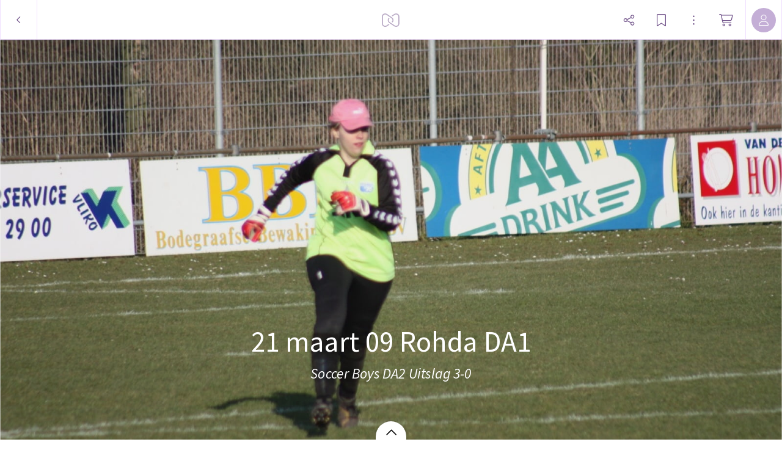

--- FILE ---
content_type: text/html; charset=utf-8
request_url: https://myalbum.com/album/ELNof1r5p5H7
body_size: 20411
content:
<!DOCTYPE html><html><head><meta charSet="utf-8"/><meta name="viewport" content="width=device-width, initial-scale=1, minimum-scale=1, maximum-scale=1, viewport-fit=cover" class="jsx-16d5cc3d5d35d4bd"/><meta name="twitter:card" content="summary_large_image"/><meta name="twitter:site" content="@JoinMyAlbum"/><meta property="fb:app_id" content="729711370416789"/><meta property="og:type" content="website"/><meta property="og:site_name" content="MyAlbum - Photo Albums Reinvented"/><title>21 maart 09 Rohda DA1</title><meta name="robots" content="noindex,nofollow"/><meta name="description" content=" "/><meta property="og:title" content="21 maart 09 Rohda DA1"/><meta property="og:description" content=" "/><meta property="og:url" content="https://myalbum.com/album/ELNof1r5p5H7/"/><meta property="og:image" content="https://myalbum.com/album/ELNof1r5p5H7/coverphoto.jpg"/><meta property="og:image:width" content="1200"/><meta property="og:image:height" content="675"/><meta name="next-head-count" content="16"/><meta name="application-name" content="MyAlbum"/><meta name="msapplication-TileImage" content="https://static.myalbum.io/_static/favicons/mstile-144x144.png"/><meta name="msapplication-TileColor" content="#FFFFFF"/><meta name="msapplication-square70x70logo" content="https://static.myalbum.io/_static/favicons/mstile-70x70.png"/><meta name="msapplication-square150x150logo" content="https://static.myalbum.io/_static/favicons/mstile-150x150.png"/><meta name="msapplication-wide310x150logo" content="https://static.myalbum.io/_static/favicons/mstile-310x150.png"/><meta name="msapplication-square310x310logo" content="https://static.myalbum.io/_static/favicons/mstile-310x310.png"/><link rel="preconnect" href="https://fonts.googleapis.com"/><link rel="preconnect" href="https://fonts.gstatic.com" crossorigin="true"/><link href="https://static.myalbum.io/_static/fontawesome.css" rel="stylesheet"/><link rel="apple-touch-icon-precomposed" sizes="57x57" href="https://static.myalbum.io/_static/favicons/apple-touch-icon-57x57.png"/><link rel="apple-touch-icon-precomposed" sizes="114x114" href="https://static.myalbum.io/_static/favicons/apple-touch-icon-114x114.png"/><link rel="apple-touch-icon-precomposed" sizes="72x72" href="https://static.myalbum.io/_static/favicons/apple-touch-icon-72x72.png"/><link rel="apple-touch-icon-precomposed" sizes="144x144" href="https://static.myalbum.io/_static/favicons/apple-touch-icon-144x144.png"/><link rel="apple-touch-icon-precomposed" sizes="60x60" href="https://static.myalbum.io/_static/favicons/apple-touch-icon-60x60.png"/><link rel="apple-touch-icon-precomposed" sizes="120x120" href="https://static.myalbum.io/_static/favicons/apple-touch-icon-120x120.png"/><link rel="apple-touch-icon-precomposed" sizes="76x76" href="https://static.myalbum.io/_static/favicons/apple-touch-icon-76x76.png"/><link rel="apple-touch-icon-precomposed" sizes="152x152" href="https://static.myalbum.io/_static/favicons/apple-touch-icon-152x152.png"/><link rel="icon" href="https://static.myalbum.io/_static/favicons/favicon.ico"/><link rel="icon" type="image/png" href="https://static.myalbum.io/_static/favicons/favicon-196x196.png" sizes="196x196"/><link rel="icon" type="image/png" href="https://static.myalbum.io/_static/favicons/favicon-96x96.png" sizes="96x96"/><link rel="icon" type="image/png" href="https://static.myalbum.io/_static/favicons/favicon-32x32.png" sizes="32x32"/><link rel="icon" type="image/png" href="https://static.myalbum.io/_static/favicons/favicon-16x16.png" sizes="16x16"/><link rel="icon" type="image/png" href="https://static.myalbum.io/_static/favicons/favicon-128.png" sizes="128x128"/><link rel="preconnect" href="https://fonts.gstatic.com" crossorigin /><link rel="preload" href="https://static.myalbum.io/_next/static/css/c1f3001802320bf0.css" as="style"/><link rel="stylesheet" href="https://static.myalbum.io/_next/static/css/c1f3001802320bf0.css" data-n-g=""/><noscript data-n-css=""></noscript><script defer="" nomodule="" src="https://static.myalbum.io/_next/static/chunks/polyfills-c67a75d1b6f99dc8.js"></script><script src="https://static.myalbum.io/_next/static/chunks/webpack-56d38bd1b62ddc95.js" defer=""></script><script src="https://static.myalbum.io/_next/static/chunks/framework-d583295f3144c491.js" defer=""></script><script src="https://static.myalbum.io/_next/static/chunks/main-bcf8eea4d1998da0.js" defer=""></script><script src="https://static.myalbum.io/_next/static/chunks/pages/_app-4c5a2910d55f781a.js" defer=""></script><script src="https://static.myalbum.io/_next/static/chunks/1664-1e585d9f6d4a3b47.js" defer=""></script><script src="https://static.myalbum.io/_next/static/chunks/9494-a080e4e4b7b7b60b.js" defer=""></script><script src="https://static.myalbum.io/_next/static/chunks/9980-448b03823f11f3c1.js" defer=""></script><script src="https://static.myalbum.io/_next/static/chunks/7680-af2dd869c5e4430f.js" defer=""></script><script src="https://static.myalbum.io/_next/static/chunks/7717-2cb56d05cd5e85c8.js" defer=""></script><script src="https://static.myalbum.io/_next/static/chunks/9520-15199ad5239e1d93.js" defer=""></script><script src="https://static.myalbum.io/_next/static/chunks/803-4fc29dcf5003e500.js" defer=""></script><script src="https://static.myalbum.io/_next/static/chunks/3905-95d2d891c9d1cf68.js" defer=""></script><script src="https://static.myalbum.io/_next/static/chunks/503-0a18db12ae99fe5d.js" defer=""></script><script src="https://static.myalbum.io/_next/static/chunks/pages/album/%5Balbum%5D-6aa8260fc2d30516.js" defer=""></script><script src="https://static.myalbum.io/_next/static/uHniZOVh4LLXiid2YTlNq/_buildManifest.js" defer=""></script><script src="https://static.myalbum.io/_next/static/uHniZOVh4LLXiid2YTlNq/_ssgManifest.js" defer=""></script><style id="__jsx-4ec4edab790f1d5d">.back.jsx-4ec4edab790f1d5d{-webkit-box-sizing:border-box;-moz-box-sizing:border-box;box-sizing:border-box;width:61px}.back.jsx-4ec4edab790f1d5d svg{width:8px;height:15px}</style><style id="__jsx-1ed610ed6b4a922c">.icon-button.jsx-1ed610ed6b4a922c{display:-webkit-box;display:-webkit-flex;display:-moz-box;display:-ms-flexbox;display:flex;-webkit-box-orient:horizontal;-webkit-box-direction:normal;-webkit-flex-direction:row;-moz-box-orient:horizontal;-moz-box-direction:normal;-ms-flex-direction:row;flex-direction:row;-webkit-box-align:center;-webkit-align-items:center;-moz-box-align:center;-ms-flex-align:center;align-items:center;-webkit-box-pack:start;-webkit-justify-content:flex-start;-moz-box-pack:start;-ms-flex-pack:start;justify-content:flex-start;cursor:pointer;-webkit-user-select:none;-moz-user-select:none;-ms-user-select:none;user-select:none;height:inherit;position:relative}.icon-button.jsx-1ed610ed6b4a922c .label.jsx-1ed610ed6b4a922c:not(:empty){padding-left:5px}.icon-button-icon.jsx-1ed610ed6b4a922c{position:relative;display:-webkit-box;display:-webkit-flex;display:-moz-box;display:-ms-flexbox;display:flex;-webkit-box-orient:horizontal;-webkit-box-direction:normal;-webkit-flex-direction:row;-moz-box-orient:horizontal;-moz-box-direction:normal;-ms-flex-direction:row;flex-direction:row;-webkit-box-align:center;-webkit-align-items:center;-moz-box-align:center;-ms-flex-align:center;align-items:center;-webkit-box-pack:center;-webkit-justify-content:center;-moz-box-pack:center;-ms-flex-pack:center;justify-content:center}.icon-button-balloon.jsx-1ed610ed6b4a922c{position:absolute;display:-webkit-box;display:-webkit-flex;display:-moz-box;display:-ms-flexbox;display:flex;-webkit-box-orient:horizontal;-webkit-box-direction:normal;-webkit-flex-direction:row;-moz-box-orient:horizontal;-moz-box-direction:normal;-ms-flex-direction:row;flex-direction:row;-webkit-box-pack:center;-webkit-justify-content:center;-moz-box-pack:center;-ms-flex-pack:center;justify-content:center;-webkit-box-align:center;-webkit-align-items:center;-moz-box-align:center;-ms-flex-align:center;align-items:center;top:-15px;right:-10px;color:white;min-width:15px;min-height:15px;font-size:10px;font-weight:bold;-webkit-border-radius:20px;-moz-border-radius:20px;border-radius:20px;padding-left:5px;padding-right:5px;-webkit-box-sizing:border-box;-moz-box-sizing:border-box;box-sizing:border-box;font-family:arial;background-color:rgba(var(--balloonBg),1);color:rgba(var(--balloonColor),1)}.more.jsx-1ed610ed6b4a922c{opacity:.5;margin-left:8px}.icon-button-icon.jsx-1ed610ed6b4a922c svg{width:23px;height:20px}@media(max-width:960px){.icon-button.jsx-1ed610ed6b4a922c .label.jsx-1ed610ed6b4a922c{display:none}.icon-button.jsx-1ed610ed6b4a922c .more.jsx-1ed610ed6b4a922c{display:none}}</style><style id="__jsx-1860782110">.avatar.jsx-1860782110{overflow:hidden;display:-webkit-box;display:-webkit-flex;display:-moz-box;display:-ms-flexbox;display:flex;-webkit-flex-shrink:0;-ms-flex-negative:0;flex-shrink:0;-webkit-box-orient:horizontal;-webkit-box-direction:normal;-webkit-flex-direction:row;-moz-box-orient:horizontal;-moz-box-direction:normal;-ms-flex-direction:row;flex-direction:row;-webkit-box-pack:center;-webkit-justify-content:center;-moz-box-pack:center;-ms-flex-pack:center;justify-content:center;-webkit-box-align:center;-webkit-align-items:center;-moz-box-align:center;-ms-flex-align:center;align-items:center;color:black;-moz-user-select:none;-ms-user-select:none;user-select:none;-webkit-user-select:none;cursor:default;-webkit-font-smoothing:antialiased;-moz-osx-font-smoothing:grayscale;font-weight:lighter;font-size:16px}</style><style id="__jsx-fbb4c2c1d38f47e9">.loading-bar.jsx-fbb4c2c1d38f47e9{position:fixed;left:0px;right:0px;top:63px;z-index:10001;pointer-events:none}.loading-bar.jsx-fbb4c2c1d38f47e9 .progress.jsx-fbb4c2c1d38f47e9{background-color:rgba(var(--accentColor),1);height:2px;width:0px}.loading-bar.jsx-fbb4c2c1d38f47e9 .progress.visible.jsx-fbb4c2c1d38f47e9{-webkit-transition:width 1.5s ease-out;-moz-transition:width 1.5s ease-out;-o-transition:width 1.5s ease-out;transition:width 1.5s ease-out;-webkit-animation-delay:1.5s;-moz-animation-delay:1.5s;-o-animation-delay:1.5s;animation-delay:1.5s;-webkit-animation-name:page-load;-moz-animation-name:page-load;-o-animation-name:page-load;animation-name:page-load;-webkit-animation-iteration-count:infinite;-moz-animation-iteration-count:infinite;-o-animation-iteration-count:infinite;animation-iteration-count:infinite;-webkit-animation-duration:2s;-moz-animation-duration:2s;-o-animation-duration:2s;animation-duration:2s;width:95%}@-webkit-keyframes page-load{0%{background-color:rgba(var(--accentColor),1)}50%{background-color:rgba(var(--accentColor),.31)}100%{background-color:rgba(var(--accentColor),1)}}@-moz-keyframes page-load{0%{background-color:rgba(var(--accentColor),1)}50%{background-color:rgba(var(--accentColor),.31)}100%{background-color:rgba(var(--accentColor),1)}}@-o-keyframes page-load{0%{background-color:rgba(var(--accentColor),1)}50%{background-color:rgba(var(--accentColor),.31)}100%{background-color:rgba(var(--accentColor),1)}}@keyframes page-load{0%{background-color:rgba(var(--accentColor),1)}50%{background-color:rgba(var(--accentColor),.31)}100%{background-color:rgba(var(--accentColor),1)}}</style><style id="__jsx-3c1300aa92f297b4">.menu-bar.jsx-3c1300aa92f297b4 .menu-bar-fixed-end.jsx-3c1300aa92f297b4{display:-webkit-box;display:-webkit-flex;display:-moz-box;display:-ms-flexbox;display:flex;-webkit-box-orient:horizontal;-webkit-box-direction:normal;-webkit-flex-direction:row;-moz-box-orient:horizontal;-moz-box-direction:normal;-ms-flex-direction:row;flex-direction:row;height:100%}.menu-bar.jsx-3c1300aa92f297b4{position:fixed;-webkit-box-sizing:border-box;-moz-box-sizing:border-box;box-sizing:border-box;z-index:10001;display:-webkit-box;display:-webkit-flex;display:-moz-box;display:-ms-flexbox;display:flex;-webkit-box-orient:horizontal;-webkit-box-direction:normal;-webkit-flex-direction:row;-moz-box-orient:horizontal;-moz-box-direction:normal;-ms-flex-direction:row;flex-direction:row;-webkit-box-pack:justify;-webkit-justify-content:space-between;-moz-box-pack:justify;-ms-flex-pack:justify;justify-content:space-between;-webkit-box-align:center;-webkit-align-items:center;-moz-box-align:center;-ms-flex-align:center;align-items:center;font-size:15px;-webkit-transform:translatez(0);-moz-transform:translatez(0);transform:translatez(0);font-weight:normal;color:rgba(var(--menuColor),1);-webkit-transform:translatez(0);-moz-transform:translatez(0);transform:translatez(0);top:0px;left:0px;right:0px;height:65px;-webkit-transition:-webkit-transform.3s ease-out,opacity.3s ease-out,background-color.1s ease-out;-moz-transition:-moz-transform.3s ease-out,opacity.3s ease-out,background-color.1s ease-out;-o-transition:-o-transform.3s ease-out,opacity.3s ease-out,background-color.1s ease-out;transition:-webkit-transform.3s ease-out,opacity.3s ease-out,background-color.1s ease-out;transition:-moz-transform.3s ease-out,opacity.3s ease-out,background-color.1s ease-out;transition:-o-transform.3s ease-out,opacity.3s ease-out,background-color.1s ease-out;transition:transform.3s ease-out,opacity.3s ease-out,background-color.1s ease-out}.menu-bar.jsx-3c1300aa92f297b4:before{display:block;position:absolute;top:0;left:0;right:0;height:57px;content:"";background-color:rgba(var(--menuBg),1);z-index:-1}.menu-bar.jsx-3c1300aa92f297b4 .border.jsx-3c1300aa92f297b4{position:absolute;top:57px;left:0;right:0;height:8px;display:-webkit-box;display:-webkit-flex;display:-moz-box;display:-ms-flexbox;display:flex;-webkit-box-orient:horizontal;-webkit-box-direction:normal;-webkit-flex-direction:row;-moz-box-orient:horizontal;-moz-box-direction:normal;-ms-flex-direction:row;flex-direction:row;z-index:-1}.menu-bar.jsx-3c1300aa92f297b4 .border.jsx-3c1300aa92f297b4 .left.jsx-3c1300aa92f297b4{display:-webkit-box;display:-webkit-flex;display:-moz-box;display:-ms-flexbox;display:flex;background-color:rgba(var(--menuBg),1);border-bottom:1px solid rgba(var(--border1),1)}.menu-bar.jsx-3c1300aa92f297b4 .border.jsx-3c1300aa92f297b4 .arrow.jsx-3c1300aa92f297b4{display:-webkit-box;display:-webkit-flex;display:-moz-box;display:-ms-flexbox;display:flex;width:16px;height:8px}.menu-bar.jsx-3c1300aa92f297b4 .border.jsx-3c1300aa92f297b4 .arrow.jsx-3c1300aa92f297b4 svg.jsx-3c1300aa92f297b4{width:16px;height:8px;overflow:hidden}.menu-bar.jsx-3c1300aa92f297b4 .border.jsx-3c1300aa92f297b4 .right.jsx-3c1300aa92f297b4{display:-webkit-box;display:-webkit-flex;display:-moz-box;display:-ms-flexbox;display:flex;-webkit-box-flex:1;-webkit-flex:1;-moz-box-flex:1;-ms-flex:1;flex:1;background-color:rgba(var(--menuBg),1);border-bottom:1px solid rgba(var(--border1),1)}.menu-bar.jsx-3c1300aa92f297b4 *{-webkit-user-select:none!important;-moz-user-select:none!important;-ms-user-select:none!important;user-select:none!important}.menu-bar.jsx-3c1300aa92f297b4 button{color:inherit;margin-right:20px}.menu-bar.jsx-3c1300aa92f297b4 a{color:inherit}.menu-bar.jsx-3c1300aa92f297b4 .menu-bar-button{display:inline-block;height:65px;display:-webkit-box;display:-webkit-flex;display:-moz-box;display:-ms-flexbox;display:flex;-webkit-box-orient:horizontal;-webkit-box-direction:normal;-webkit-flex-direction:row;-moz-box-orient:horizontal;-moz-box-direction:normal;-ms-flex-direction:row;flex-direction:row;-webkit-box-align:center;-webkit-align-items:center;-moz-box-align:center;-ms-flex-align:center;align-items:center;-webkit-box-pack:center;-webkit-justify-content:center;-moz-box-pack:center;-ms-flex-pack:center;justify-content:center;position:relative;color:rgba(var(--menColor),1);text-decoration:none;width:auto;max-width:65px;padding-left:10px;padding-right:10px}.menu-bar.jsx-3c1300aa92f297b4 .menu-bar-button>svg{width:auto;height:22px;margin-right:10px}@media(min-width:768px){.menu-bar.jsx-3c1300aa92f297b4 .menu-bar-button.full{max-width:100%;-webkit-flex-shrink:0;-ms-flex-negative:0;flex-shrink:0}.menu-bar.jsx-3c1300aa92f297b4 .menu-bar-button.full .myalbum-logo{width:119px;height:22px;-webkit-mask:url(https://static.myalbum.io/_static/fulllogo.svg)no-repeat center left;mask:url(https://static.myalbum.io/_static/fulllogo.svg)no-repeat center left}}.menu-bar.jsx-3c1300aa92f297b4 .menu-bar-button+.menu-bar-button{margin-left:10px}.menu-bar.jsx-3c1300aa92f297b4 .menu-bar-center.jsx-3c1300aa92f297b4 .menu-bar-button+.menu-bar-button{margin-left:30px}.menu-bar.jsx-3c1300aa92f297b4 .menu-bar-button:not(.square)+.menu-bar-separator{margin-left:20px}.menu-bar.jsx-3c1300aa92f297b4 .menu-bar-button.small{width:auto;padding-left:10px;padding-right:10px;max-width:40px}.menu-bar.jsx-3c1300aa92f297b4 .menu-bar-button.rounded>div{display:-webkit-box;display:-webkit-flex;display:-moz-box;display:-ms-flexbox;display:flex;-webkit-box-orient:horizontal;-webkit-box-direction:normal;-webkit-flex-direction:row;-moz-box-orient:horizontal;-moz-box-direction:normal;-ms-flex-direction:row;flex-direction:row;-webkit-box-align:center;-webkit-align-items:center;-moz-box-align:center;-ms-flex-align:center;align-items:center;-webkit-box-pack:center;-webkit-justify-content:center;-moz-box-pack:center;-ms-flex-pack:center;justify-content:center;height:40px;color:#fff;background-color:rgba(var(--accentColor),1);-webkit-border-radius:28px;-moz-border-radius:28px;border-radius:28px;width:65px}.menu-bar.jsx-3c1300aa92f297b4 .menu-bar-button.rounded>div>svg{width:16px;height:16px;-webkit-transform-origin:6px 6px;-moz-transform-origin:6px 6px;-ms-transform-origin:6px 6px;-o-transform-origin:6px 6px;transform-origin:6px 6px}.menu-bar.jsx-3c1300aa92f297b4 .menu-bar-button .spin>div{display:-webkit-box;display:-webkit-flex;display:-moz-box;display:-ms-flexbox;display:flex;-webkit-box-align:center;-webkit-align-items:center;-moz-box-align:center;-ms-flex-align:center;align-items:center;-webkit-box-pack:center;-webkit-justify-content:center;-moz-box-pack:center;-ms-flex-pack:center;justify-content:center;width:16px;height:16px}.menu-bar.jsx-3c1300aa92f297b4 .menu-bar-button .spin>div svg{-webkit-animation:spinner 1s linear infinite;-moz-animation:spinner 1s linear infinite;-o-animation:spinner 1s linear infinite;animation:spinner 1s linear infinite;width:16px;height:16px}.menu-bar.jsx-3c1300aa92f297b4 .menu-bar-button .pulse>div{display:-webkit-box;display:-webkit-flex;display:-moz-box;display:-ms-flexbox;display:flex;-webkit-box-align:center;-webkit-align-items:center;-moz-box-align:center;-ms-flex-align:center;align-items:center;-webkit-box-pack:center;-webkit-justify-content:center;-moz-box-pack:center;-ms-flex-pack:center;justify-content:center;width:15px;height:15px}.menu-bar.jsx-3c1300aa92f297b4 .menu-bar-button .pulse>div svg{-webkit-animation:pulse 5s linear infinite;-moz-animation:pulse 5s linear infinite;-o-animation:pulse 5s linear infinite;animation:pulse 5s linear infinite;width:15px;height:15px}.menu-bar.hide.jsx-3c1300aa92f297b4{-webkit-transform:translatey(-100%);-moz-transform:translatey(-100%);-ms-transform:translatey(-100%);-o-transform:translatey(-100%);transform:translatey(-100%);opacity:0}.menu-bar.jsx-3c1300aa92f297b4 .button{border-right:1px solid rgba(var(--border1),1);border-left:1px solid rgba(var(--border1),1);display:-webkit-box;display:-webkit-flex;display:-moz-box;display:-ms-flexbox;display:flex;-webkit-box-orient:horizontal;-webkit-box-direction:normal;-webkit-flex-direction:row;-moz-box-orient:horizontal;-moz-box-direction:normal;-ms-flex-direction:row;flex-direction:row;-webkit-box-pack:center;-webkit-justify-content:center;-moz-box-pack:center;-ms-flex-pack:center;justify-content:center;-webkit-box-align:center;-webkit-align-items:center;-moz-box-align:center;-ms-flex-align:center;align-items:center;height:inherit;cursor:pointer;min-width:60px;-webkit-box-flex:0;-webkit-flex-grow:0;-moz-box-flex:0;-ms-flex-positive:0;flex-grow:0;-webkit-flex-shrink:0;-ms-flex-negative:0;flex-shrink:0;-webkit-box-sizing:border-box;-moz-box-sizing:border-box;box-sizing:border-box}.menu-bar.jsx-3c1300aa92f297b4 .button svg.jsx-3c1300aa92f297b4{color:rgba(var(--menuColor),1)}.menu-bar.jsx-3c1300aa92f297b4 .button+.button{border-left:0}.menu-bar.hide.jsx-3c1300aa92f297b4{-webkit-transform:translatey(-100%);-moz-transform:translatey(-100%);-ms-transform:translatey(-100%);-o-transform:translatey(-100%);transform:translatey(-100%)}.menu-bar.smallscreen.jsx-3c1300aa92f297b4{display:-webkit-box;display:-webkit-flex;display:-moz-box;display:-ms-flexbox;display:flex}.menu-bar.smallscreen.jsx-3c1300aa92f297b4 .menu-bar-button{margin-left:0px}.menu-bar.smallscreen.jsx-3c1300aa92f297b4 button{margin-right:10px}.menu-bar.jsx-3c1300aa92f297b4 .myalbum-logo{height:22px;width:30px;-webkit-mask:url(https://static.myalbum.io/_static/logo.svg)no-repeat center left;mask:url(https://static.myalbum.io/_static/logo.svg)no-repeat center left;background-color:rgba(var(--menuColor),1);opacity:.5}.menu-bar-left.jsx-3c1300aa92f297b4{display:-webkit-box;display:-webkit-flex;display:-moz-box;display:-ms-flexbox;display:flex;-webkit-box-orient:horizontal;-webkit-box-direction:normal;-webkit-flex-direction:row;-moz-box-orient:horizontal;-moz-box-direction:normal;-ms-flex-direction:row;flex-direction:row;-webkit-box-pack:start;-webkit-justify-content:flex-start;-moz-box-pack:start;-ms-flex-pack:start;justify-content:flex-start;-webkit-box-align:center;-webkit-align-items:center;-moz-box-align:center;-ms-flex-align:center;align-items:center;height:inherit;z-index:2;position:relative;-webkit-flex-wrap:nowrap;-ms-flex-wrap:nowrap;flex-wrap:nowrap;-webkit-flex-shrink:0;-ms-flex-negative:0;flex-shrink:0}.menu-bar-center.jsx-3c1300aa92f297b4{position:absolute;left:0px;right:0px;height:inherit;top:0px;display:-webkit-box;display:-webkit-flex;display:-moz-box;display:-ms-flexbox;display:flex;-webkit-box-orient:horizontal;-webkit-box-direction:normal;-webkit-flex-direction:row;-moz-box-orient:horizontal;-moz-box-direction:normal;-ms-flex-direction:row;flex-direction:row;-webkit-box-pack:center;-webkit-justify-content:center;-moz-box-pack:center;-ms-flex-pack:center;justify-content:center;-webkit-box-align:center;-webkit-align-items:center;-moz-box-align:center;-ms-flex-align:center;align-items:center;z-index:1}.menu-bar-right.jsx-3c1300aa92f297b4{display:-webkit-box;display:-webkit-flex;display:-moz-box;display:-ms-flexbox;display:flex;-webkit-box-orient:horizontal;-webkit-box-direction:normal;-webkit-flex-direction:row;-moz-box-orient:horizontal;-moz-box-direction:normal;-ms-flex-direction:row;flex-direction:row;-webkit-box-pack:end;-webkit-justify-content:flex-end;-moz-box-pack:end;-ms-flex-pack:end;justify-content:flex-end;-webkit-box-align:center;-webkit-align-items:center;-moz-box-align:center;-ms-flex-align:center;align-items:center;height:inherit;z-index:2;position:relative;-webkit-flex-wrap:nowrap;-ms-flex-wrap:nowrap;flex-wrap:nowrap;-webkit-flex-shrink:0;-ms-flex-negative:0;flex-shrink:0}@-webkit-keyframes spinner{to{-webkit-transform:rotate(360deg);transform:rotate(360deg)}}@-moz-keyframes spinner{to{-moz-transform:rotate(360deg);transform:rotate(360deg)}}@-o-keyframes spinner{to{-o-transform:rotate(360deg);transform:rotate(360deg)}}@keyframes spinner{to{-webkit-transform:rotate(360deg);-moz-transform:rotate(360deg);-o-transform:rotate(360deg);transform:rotate(360deg)}}@-webkit-keyframes pulse{0%{opacity:1}10%{opacity:.3}20%{opacity:1}100%{opacity:1}}@-moz-keyframes pulse{0%{opacity:1}10%{opacity:.3}20%{opacity:1}100%{opacity:1}}@-o-keyframes pulse{0%{opacity:1}10%{opacity:.3}20%{opacity:1}100%{opacity:1}}@keyframes pulse{0%{opacity:1}10%{opacity:.3}20%{opacity:1}100%{opacity:1}}</style><style id="__jsx-67db4c2c9cebb328">.grid.jsx-67db4c2c9cebb328 .griditem-info{height:32px;line-height:33px;overflow:hidden;position:absolute;top:15px;right:15px;display:inline-block;-webkit-box-sizing:border-box;-moz-box-sizing:border-box;box-sizing:border-box;z-index:100;white-space:nowrap;color:white;font-size:12px;text-align:center;cursor:default;-webkit-font-smoothing:antialiased;-moz-osx-font-smoothing:grayscale}.myalbum.slideview:not(.show){visibility:hidden!important}.grid.jsx-67db4c2c9cebb328 .griditem-info:empty{display:none}.grid.jsx-67db4c2c9cebb328 .griditem-comments{display:inline-block;opacity:1;height:inherit;line-height:inherit}.grid.jsx-67db4c2c9cebb328 .griditem-comments[data-amount]:after{content:attr(data-amount);color:white;padding-left:10px;padding-right:10px;font-family:"Source Sans Pro",sans-serif;font-weight:normal;font-size:14px;height:32px;display:inline-block;background-color:rgba(0,0,0,.7);border:1px solid rgba(255,255,255,.5);-webkit-border-radius:3px;-moz-border-radius:3px;border-radius:3px;-webkit-box-sizing:border-box;-moz-box-sizing:border-box;box-sizing:border-box}.grid.jsx-67db4c2c9cebb328 .griditem-comments[data-amount="0"]{display:none}</style><style id="__jsx-1450517888">:root{--accentColor: 136,0,254;--accentColorDark: 113,83,138;--accentColorDarkContrastColor: 255,255,255;--accentColorLight: 241,224,255;--accentColorLightest: 250,245,255;--accentColorMedium: 196,174,214;--backgroundColor: 255,255,255;--backgroundContrastColor: 0,0,0;--balloonBg: 136,0,254;--balloonColor: 255,255,255;--border1: 241,224,255;--buttonActiveBg: 113,83,138;--buttonActiveColor: 255,255,255;--buttonBg: 255,255,255;--buttonBorder: 196,174,214;--buttonColor: 0,0,0;--color1: 82,82,82;--errorColor: 255,0,28;--greenColor: 9,145,48;--greenColorDark: 5,79,26;--iconBtnActiveBg: 136,0,254;--iconBtnActiveColor: 255,255,255;--inputActiveBorder: 136,0,254;--inputBg: 255,255,255;--inputBorder: 208,196,219;--inputColor: 0,0,0;--inputTagActiveBg: 113,83,138;--inputTagActiveColor: 255,255,255;--inputTagBg: 0,0,0;--inputTagColor: 255,255,255;--loaderColor: 136,0,254;--menuBg: 255,255,255;--menuColor: 113,83,138;--menuHoverBg: 136,0,254;--menuHoverColor: 255,255,255;--modalCloseBg: 250,245,255;--modalCloseColor: 113,83,138;--modalTitleColor: 113,83,138;--notificationColor: 254,237,197;--okColor: 9,220,94;--overlayColor: 113,83,138;--overlayOpacity: 0.05;--pane1: 255,255,255;--pane2: 240,240,240;--paneColor: 113,83,138;--redColor: 238,62,114;--scrollBarActiveBg: 0,0,0,0.6;--scrollBarBg: 0,0,0,0.15;--scrollBarHoverBg: 0,0,0,0.35;--stackTitleColor: 113,83,138;--streamBg2: 253,250,255;--streamBg: 250,245,255;--streamBorder: 239,222,255;--successColor: 28,190,0;--textColor: 0,0,0;--toastBg: 28,28,28;--toastColor: 228,228,228;--toggleActive: 136,0,254;--toggleBg: 250,245,255;--toggleKnob: 255,255,255;--toggleLine: 196,174,214;--tooltipBg: 28,28,28;--tooltipColor: 228,228,228;--tooltipTextOpacity: 1;--warningColor: 255,190,0;--zoomBg: 255,255,255;--zoomColor: 113,83,138;--zoomHoverBg: 113,83,138;--zoomHoverColor: 255,255,255;

            --font-size-1: 14px;--font-size-2:17px;--font-size-3:19px;--font-size-4:21px}@media(max-width:1024px){:root{--font-size-2:15px;--font-size-3:17px;--font-size-4:19px}}</style><style id="__jsx-16d5cc3d5d35d4bd">html,body{min-height:100vh;margin:0;padding:0;margin:0;font-family:"Source Sans Pro",sans-serif;font-weight:400;-webkit-font-smoothing:antialiased;-moz-font-smoothing:antialiased;-moz-osx-font-smoothing:grayscale;-webkit-tap-highlight-color:transparent;-webkit-text-size-adjust:100%;text-rendering:optimizelegibility;font-size:14px;-webkit-user-select:none;-moz-user-select:none;-ms-user-select:none;user-select:none;cursor:default}@media(hover:none){html,body{min-height:-webkit-fill-available;min-height:-moz-available;min-height:stretch}}html>#__next,body>#__next{height:inherit;min-height:inherit;display:-webkit-box;display:-webkit-flex;display:-moz-box;display:-ms-flexbox;display:flex;-webkit-box-orient:vertical;-webkit-box-direction:normal;-webkit-flex-direction:column;-moz-box-orient:vertical;-moz-box-direction:normal;-ms-flex-direction:column;flex-direction:column;-webkit-box-align:stretch;-webkit-align-items:stretch;-moz-box-align:stretch;-ms-flex-align:stretch;align-items:stretch;-webkit-box-pack:start;-webkit-justify-content:flex-start;-moz-box-pack:start;-ms-flex-pack:start;justify-content:flex-start;-webkit-box-flex:0;-webkit-flex-grow:0;-moz-box-flex:0;-ms-flex-positive:0;flex-grow:0;-webkit-flex-wrap:nowrap;-ms-flex-wrap:nowrap;flex-wrap:nowrap}html>#__next>*,body>#__next>*{-webkit-box-flex:0;-webkit-flex-grow:0;-moz-box-flex:0;-ms-flex-positive:0;flex-grow:0;-webkit-flex-shrink:0;-ms-flex-negative:0;flex-shrink:0}html{font-size:62.5%}html:before{display:block;content:"";height:10vh;position:fixed;bottom:-webkit-calc(-10vh + 1px);bottom:-moz-calc(-10vh + 1px);bottom:calc(-10vh + 1px);left:0;right:0;background-color:rgba(var(--backgroundColor),1)}:root{font-size:.9vw}@media screen and (min-width:1100px){:root{font-size:10px}}@media(max-width:650px){:root{font-size:8px}}@media(max-width:570px){.hide-smallscreen{display:none!important}}select,input,textarea{font-size:16px}[contenteditable=true]{-webkit-user-select:text;-moz-user-select:text;-ms-user-select:text;user-select:text}@media(hover:none){html{max-width:100vw;overflow-x:hidden}html:before{display:none}}html{overflow-y:scroll}input,textarea{caret-color:rgb(var(--accentColor))}input[type=text],input[type=email],input[type=search],input[type=password],textarea.input{min-width:0;padding:0px;margin:0px;padding-left:10px;padding-right:10px;-webkit-appearance:none;color:rgba(var(--textColor),1);background-color:rgba(var(--backgroundColor),1);border:1px solid rgba(var(--border1),1);height:35px;display:-webkit-box;display:-webkit-flex;display:-moz-box;display:-ms-flexbox;display:flex;-webkit-box-orient:horizontal;-webkit-box-direction:normal;-webkit-flex-direction:row;-moz-box-orient:horizontal;-moz-box-direction:normal;-ms-flex-direction:row;flex-direction:row;-webkit-box-align:start;-webkit-align-items:flex-start;-moz-box-align:start;-ms-flex-align:start;align-items:flex-start;-webkit-box-pack:center;-webkit-justify-content:center;-moz-box-pack:center;-ms-flex-pack:center;justify-content:center;-webkit-box-flex:0;-webkit-flex:none;-moz-box-flex:0;-ms-flex:none;flex:none;-webkit-border-radius:5px;-moz-border-radius:5px;border-radius:5px;font-size:15px;font-family:inherit;-webkit-box-sizing:border-box;-moz-box-sizing:border-box;box-sizing:border-box}textarea.input{padding-top:5px;padding-bottom:5px}input[type=text]:disabled,input[type=email]:disabled,input[type=search]:disabled,input[type=password]:disabled{color:rgba(var(--accentColorLight),1)}input[type=text].large,input[type=email].large,input[type=search].large,input[type=password].large{height:40px}input[type=text].error,input[type=email].error,input[type=search].error,input[type=password].error{border-color:rgba(var(--errorColor),.5)}input[type=text].error:focus,input[type=email].error:focus,input[type=search].error:focus,input[type=password].error:focus{-webkit-box-shadow:0 0px 0px 2px rgba(var(--accentColorMedium),1);-moz-box-shadow:0 0px 0px 2px rgba(var(--accentColorMedium),1);box-shadow:0 0px 0px 2px rgba(var(--accentColorMedium),1);border-color:rgba(var(--accentColor),1)}input[type=text]::-webkit-search-decoration,input[type=email]::-webkit-search-decoration,input[type=search]::-webkit-search-decoration,input[type=password]::-webkit-search-decoration{display:none}::-webkit-input-placeholder{color:rgba(var(--accentColorMedium),1)}::-moz-placeholder{color:rgba(var(--accentColorMedium),1)}:-ms-input-placeholder{color:rgba(var(--accentColorMedium),1)}:-moz-placeholder{color:rgba(var(--accentColorMedium),1)}body *{scrollbar-width:thin;-ms-overflow-style:-ms-autohiding-scrollbar;-webkit-overflow-scrolling:touch}body *::-webkit-scrollbar{width:15px;height:15px}body *::-webkit-scrollbar-track{background-color:rgba(0,0,0,0)}body *::-webkit-scrollbar-thumb{width:5px;height:5px;border:5px solid rgba(0,0,0,0);background-clip:padding-box;-webkit-border-radius:11px;-moz-border-radius:11px;border-radius:11px;background-color:rgba(var(--scrollBarBg));min-height:40px}body *:hover::-webkit-scrollbar-thumb{background-color:rgba(var(--scrollBarHoverBg))}body *:hover::-webkit-scrollbar{width:15px;height:15px}body *:hover::-webkit-scrollbar-thumb{border-width:3px}h2{margin:0px;margin-bottom:1rem;font-size:2.5rem}a{color:rgba(var(--accentColor),1)}.fa-spin{-webkit-animation-duration:.85s;-moz-animation-duration:.85s;-o-animation-duration:.85s;animation-duration:.85s}</style><style data-href="https://fonts.googleapis.com/css2?family=Roboto+Slab:wght@300&display=swap">@font-face{font-family:'Roboto Slab';font-style:normal;font-weight:300;font-display:swap;src:url(https://fonts.gstatic.com/s/robotoslab/v36/BngbUXZYTXPIvIBgJJSb6s3BzlRRfKOFbvjo0oSWaw.woff) format('woff')}@font-face{font-family:'Roboto Slab';font-style:normal;font-weight:300;font-display:swap;src:url(https://fonts.gstatic.com/s/robotoslab/v36/BngbUXZYTXPIvIBgJJSb6s3BzlRRfKOFbvjo0oSmYmRlV9Su1caiTVo.woff) format('woff');unicode-range:U+0460-052F,U+1C80-1C8A,U+20B4,U+2DE0-2DFF,U+A640-A69F,U+FE2E-FE2F}@font-face{font-family:'Roboto Slab';font-style:normal;font-weight:300;font-display:swap;src:url(https://fonts.gstatic.com/s/robotoslab/v36/BngbUXZYTXPIvIBgJJSb6s3BzlRRfKOFbvjo0oSma2RlV9Su1caiTVo.woff) format('woff');unicode-range:U+0301,U+0400-045F,U+0490-0491,U+04B0-04B1,U+2116}@font-face{font-family:'Roboto Slab';font-style:normal;font-weight:300;font-display:swap;src:url(https://fonts.gstatic.com/s/robotoslab/v36/BngbUXZYTXPIvIBgJJSb6s3BzlRRfKOFbvjo0oSmY2RlV9Su1caiTVo.woff) format('woff');unicode-range:U+1F00-1FFF}@font-face{font-family:'Roboto Slab';font-style:normal;font-weight:300;font-display:swap;src:url(https://fonts.gstatic.com/s/robotoslab/v36/BngbUXZYTXPIvIBgJJSb6s3BzlRRfKOFbvjo0oSmbGRlV9Su1caiTVo.woff) format('woff');unicode-range:U+0370-0377,U+037A-037F,U+0384-038A,U+038C,U+038E-03A1,U+03A3-03FF}@font-face{font-family:'Roboto Slab';font-style:normal;font-weight:300;font-display:swap;src:url(https://fonts.gstatic.com/s/robotoslab/v36/BngbUXZYTXPIvIBgJJSb6s3BzlRRfKOFbvjo0oSmYGRlV9Su1caiTVo.woff) format('woff');unicode-range:U+0102-0103,U+0110-0111,U+0128-0129,U+0168-0169,U+01A0-01A1,U+01AF-01B0,U+0300-0301,U+0303-0304,U+0308-0309,U+0323,U+0329,U+1EA0-1EF9,U+20AB}@font-face{font-family:'Roboto Slab';font-style:normal;font-weight:300;font-display:swap;src:url(https://fonts.gstatic.com/s/robotoslab/v36/BngbUXZYTXPIvIBgJJSb6s3BzlRRfKOFbvjo0oSmYWRlV9Su1caiTVo.woff) format('woff');unicode-range:U+0100-02BA,U+02BD-02C5,U+02C7-02CC,U+02CE-02D7,U+02DD-02FF,U+0304,U+0308,U+0329,U+1D00-1DBF,U+1E00-1E9F,U+1EF2-1EFF,U+2020,U+20A0-20AB,U+20AD-20C0,U+2113,U+2C60-2C7F,U+A720-A7FF}@font-face{font-family:'Roboto Slab';font-style:normal;font-weight:300;font-display:swap;src:url(https://fonts.gstatic.com/s/robotoslab/v36/BngbUXZYTXPIvIBgJJSb6s3BzlRRfKOFbvjo0oSmb2RlV9Su1cai.woff) format('woff');unicode-range:U+0000-00FF,U+0131,U+0152-0153,U+02BB-02BC,U+02C6,U+02DA,U+02DC,U+0304,U+0308,U+0329,U+2000-206F,U+20AC,U+2122,U+2191,U+2193,U+2212,U+2215,U+FEFF,U+FFFD}</style><style data-href="https://fonts.googleapis.com/css2?family=Source+Sans+Pro:wght@300;400;600;700&display=swap">@font-face{font-family:'Source Sans Pro';font-style:normal;font-weight:300;font-display:swap;src:url(https://fonts.gstatic.com/s/sourcesanspro/v23/6xKydSBYKcSV-LCoeQqfX1RYOo3ik4zAkw.woff) format('woff')}@font-face{font-family:'Source Sans Pro';font-style:normal;font-weight:400;font-display:swap;src:url(https://fonts.gstatic.com/s/sourcesanspro/v23/6xK3dSBYKcSV-LCoeQqfX1RYOo3aPA.woff) format('woff')}@font-face{font-family:'Source Sans Pro';font-style:normal;font-weight:600;font-display:swap;src:url(https://fonts.gstatic.com/s/sourcesanspro/v23/6xKydSBYKcSV-LCoeQqfX1RYOo3i54rAkw.woff) format('woff')}@font-face{font-family:'Source Sans Pro';font-style:normal;font-weight:700;font-display:swap;src:url(https://fonts.gstatic.com/s/sourcesanspro/v23/6xKydSBYKcSV-LCoeQqfX1RYOo3ig4vAkw.woff) format('woff')}@font-face{font-family:'Source Sans Pro';font-style:normal;font-weight:300;font-display:swap;src:url(https://fonts.gstatic.com/s/sourcesanspro/v23/6xKydSBYKcSV-LCoeQqfX1RYOo3ik4zwmhdu3cOWxy40.woff2) format('woff2');unicode-range:U+0460-052F,U+1C80-1C8A,U+20B4,U+2DE0-2DFF,U+A640-A69F,U+FE2E-FE2F}@font-face{font-family:'Source Sans Pro';font-style:normal;font-weight:300;font-display:swap;src:url(https://fonts.gstatic.com/s/sourcesanspro/v23/6xKydSBYKcSV-LCoeQqfX1RYOo3ik4zwkxdu3cOWxy40.woff2) format('woff2');unicode-range:U+0301,U+0400-045F,U+0490-0491,U+04B0-04B1,U+2116}@font-face{font-family:'Source Sans Pro';font-style:normal;font-weight:300;font-display:swap;src:url(https://fonts.gstatic.com/s/sourcesanspro/v23/6xKydSBYKcSV-LCoeQqfX1RYOo3ik4zwmxdu3cOWxy40.woff2) format('woff2');unicode-range:U+1F00-1FFF}@font-face{font-family:'Source Sans Pro';font-style:normal;font-weight:300;font-display:swap;src:url(https://fonts.gstatic.com/s/sourcesanspro/v23/6xKydSBYKcSV-LCoeQqfX1RYOo3ik4zwlBdu3cOWxy40.woff2) format('woff2');unicode-range:U+0370-0377,U+037A-037F,U+0384-038A,U+038C,U+038E-03A1,U+03A3-03FF}@font-face{font-family:'Source Sans Pro';font-style:normal;font-weight:300;font-display:swap;src:url(https://fonts.gstatic.com/s/sourcesanspro/v23/6xKydSBYKcSV-LCoeQqfX1RYOo3ik4zwmBdu3cOWxy40.woff2) format('woff2');unicode-range:U+0102-0103,U+0110-0111,U+0128-0129,U+0168-0169,U+01A0-01A1,U+01AF-01B0,U+0300-0301,U+0303-0304,U+0308-0309,U+0323,U+0329,U+1EA0-1EF9,U+20AB}@font-face{font-family:'Source Sans Pro';font-style:normal;font-weight:300;font-display:swap;src:url(https://fonts.gstatic.com/s/sourcesanspro/v23/6xKydSBYKcSV-LCoeQqfX1RYOo3ik4zwmRdu3cOWxy40.woff2) format('woff2');unicode-range:U+0100-02BA,U+02BD-02C5,U+02C7-02CC,U+02CE-02D7,U+02DD-02FF,U+0304,U+0308,U+0329,U+1D00-1DBF,U+1E00-1E9F,U+1EF2-1EFF,U+2020,U+20A0-20AB,U+20AD-20C0,U+2113,U+2C60-2C7F,U+A720-A7FF}@font-face{font-family:'Source Sans Pro';font-style:normal;font-weight:300;font-display:swap;src:url(https://fonts.gstatic.com/s/sourcesanspro/v23/6xKydSBYKcSV-LCoeQqfX1RYOo3ik4zwlxdu3cOWxw.woff2) format('woff2');unicode-range:U+0000-00FF,U+0131,U+0152-0153,U+02BB-02BC,U+02C6,U+02DA,U+02DC,U+0304,U+0308,U+0329,U+2000-206F,U+20AC,U+2122,U+2191,U+2193,U+2212,U+2215,U+FEFF,U+FFFD}@font-face{font-family:'Source Sans Pro';font-style:normal;font-weight:400;font-display:swap;src:url(https://fonts.gstatic.com/s/sourcesanspro/v23/6xK3dSBYKcSV-LCoeQqfX1RYOo3qNa7lujVj9_mf.woff2) format('woff2');unicode-range:U+0460-052F,U+1C80-1C8A,U+20B4,U+2DE0-2DFF,U+A640-A69F,U+FE2E-FE2F}@font-face{font-family:'Source Sans Pro';font-style:normal;font-weight:400;font-display:swap;src:url(https://fonts.gstatic.com/s/sourcesanspro/v23/6xK3dSBYKcSV-LCoeQqfX1RYOo3qPK7lujVj9_mf.woff2) format('woff2');unicode-range:U+0301,U+0400-045F,U+0490-0491,U+04B0-04B1,U+2116}@font-face{font-family:'Source Sans Pro';font-style:normal;font-weight:400;font-display:swap;src:url(https://fonts.gstatic.com/s/sourcesanspro/v23/6xK3dSBYKcSV-LCoeQqfX1RYOo3qNK7lujVj9_mf.woff2) format('woff2');unicode-range:U+1F00-1FFF}@font-face{font-family:'Source Sans Pro';font-style:normal;font-weight:400;font-display:swap;src:url(https://fonts.gstatic.com/s/sourcesanspro/v23/6xK3dSBYKcSV-LCoeQqfX1RYOo3qO67lujVj9_mf.woff2) format('woff2');unicode-range:U+0370-0377,U+037A-037F,U+0384-038A,U+038C,U+038E-03A1,U+03A3-03FF}@font-face{font-family:'Source Sans Pro';font-style:normal;font-weight:400;font-display:swap;src:url(https://fonts.gstatic.com/s/sourcesanspro/v23/6xK3dSBYKcSV-LCoeQqfX1RYOo3qN67lujVj9_mf.woff2) format('woff2');unicode-range:U+0102-0103,U+0110-0111,U+0128-0129,U+0168-0169,U+01A0-01A1,U+01AF-01B0,U+0300-0301,U+0303-0304,U+0308-0309,U+0323,U+0329,U+1EA0-1EF9,U+20AB}@font-face{font-family:'Source Sans Pro';font-style:normal;font-weight:400;font-display:swap;src:url(https://fonts.gstatic.com/s/sourcesanspro/v23/6xK3dSBYKcSV-LCoeQqfX1RYOo3qNq7lujVj9_mf.woff2) format('woff2');unicode-range:U+0100-02BA,U+02BD-02C5,U+02C7-02CC,U+02CE-02D7,U+02DD-02FF,U+0304,U+0308,U+0329,U+1D00-1DBF,U+1E00-1E9F,U+1EF2-1EFF,U+2020,U+20A0-20AB,U+20AD-20C0,U+2113,U+2C60-2C7F,U+A720-A7FF}@font-face{font-family:'Source Sans Pro';font-style:normal;font-weight:400;font-display:swap;src:url(https://fonts.gstatic.com/s/sourcesanspro/v23/6xK3dSBYKcSV-LCoeQqfX1RYOo3qOK7lujVj9w.woff2) format('woff2');unicode-range:U+0000-00FF,U+0131,U+0152-0153,U+02BB-02BC,U+02C6,U+02DA,U+02DC,U+0304,U+0308,U+0329,U+2000-206F,U+20AC,U+2122,U+2191,U+2193,U+2212,U+2215,U+FEFF,U+FFFD}@font-face{font-family:'Source Sans Pro';font-style:normal;font-weight:600;font-display:swap;src:url(https://fonts.gstatic.com/s/sourcesanspro/v23/6xKydSBYKcSV-LCoeQqfX1RYOo3i54rwmhdu3cOWxy40.woff2) format('woff2');unicode-range:U+0460-052F,U+1C80-1C8A,U+20B4,U+2DE0-2DFF,U+A640-A69F,U+FE2E-FE2F}@font-face{font-family:'Source Sans Pro';font-style:normal;font-weight:600;font-display:swap;src:url(https://fonts.gstatic.com/s/sourcesanspro/v23/6xKydSBYKcSV-LCoeQqfX1RYOo3i54rwkxdu3cOWxy40.woff2) format('woff2');unicode-range:U+0301,U+0400-045F,U+0490-0491,U+04B0-04B1,U+2116}@font-face{font-family:'Source Sans Pro';font-style:normal;font-weight:600;font-display:swap;src:url(https://fonts.gstatic.com/s/sourcesanspro/v23/6xKydSBYKcSV-LCoeQqfX1RYOo3i54rwmxdu3cOWxy40.woff2) format('woff2');unicode-range:U+1F00-1FFF}@font-face{font-family:'Source Sans Pro';font-style:normal;font-weight:600;font-display:swap;src:url(https://fonts.gstatic.com/s/sourcesanspro/v23/6xKydSBYKcSV-LCoeQqfX1RYOo3i54rwlBdu3cOWxy40.woff2) format('woff2');unicode-range:U+0370-0377,U+037A-037F,U+0384-038A,U+038C,U+038E-03A1,U+03A3-03FF}@font-face{font-family:'Source Sans Pro';font-style:normal;font-weight:600;font-display:swap;src:url(https://fonts.gstatic.com/s/sourcesanspro/v23/6xKydSBYKcSV-LCoeQqfX1RYOo3i54rwmBdu3cOWxy40.woff2) format('woff2');unicode-range:U+0102-0103,U+0110-0111,U+0128-0129,U+0168-0169,U+01A0-01A1,U+01AF-01B0,U+0300-0301,U+0303-0304,U+0308-0309,U+0323,U+0329,U+1EA0-1EF9,U+20AB}@font-face{font-family:'Source Sans Pro';font-style:normal;font-weight:600;font-display:swap;src:url(https://fonts.gstatic.com/s/sourcesanspro/v23/6xKydSBYKcSV-LCoeQqfX1RYOo3i54rwmRdu3cOWxy40.woff2) format('woff2');unicode-range:U+0100-02BA,U+02BD-02C5,U+02C7-02CC,U+02CE-02D7,U+02DD-02FF,U+0304,U+0308,U+0329,U+1D00-1DBF,U+1E00-1E9F,U+1EF2-1EFF,U+2020,U+20A0-20AB,U+20AD-20C0,U+2113,U+2C60-2C7F,U+A720-A7FF}@font-face{font-family:'Source Sans Pro';font-style:normal;font-weight:600;font-display:swap;src:url(https://fonts.gstatic.com/s/sourcesanspro/v23/6xKydSBYKcSV-LCoeQqfX1RYOo3i54rwlxdu3cOWxw.woff2) format('woff2');unicode-range:U+0000-00FF,U+0131,U+0152-0153,U+02BB-02BC,U+02C6,U+02DA,U+02DC,U+0304,U+0308,U+0329,U+2000-206F,U+20AC,U+2122,U+2191,U+2193,U+2212,U+2215,U+FEFF,U+FFFD}@font-face{font-family:'Source Sans Pro';font-style:normal;font-weight:700;font-display:swap;src:url(https://fonts.gstatic.com/s/sourcesanspro/v23/6xKydSBYKcSV-LCoeQqfX1RYOo3ig4vwmhdu3cOWxy40.woff2) format('woff2');unicode-range:U+0460-052F,U+1C80-1C8A,U+20B4,U+2DE0-2DFF,U+A640-A69F,U+FE2E-FE2F}@font-face{font-family:'Source Sans Pro';font-style:normal;font-weight:700;font-display:swap;src:url(https://fonts.gstatic.com/s/sourcesanspro/v23/6xKydSBYKcSV-LCoeQqfX1RYOo3ig4vwkxdu3cOWxy40.woff2) format('woff2');unicode-range:U+0301,U+0400-045F,U+0490-0491,U+04B0-04B1,U+2116}@font-face{font-family:'Source Sans Pro';font-style:normal;font-weight:700;font-display:swap;src:url(https://fonts.gstatic.com/s/sourcesanspro/v23/6xKydSBYKcSV-LCoeQqfX1RYOo3ig4vwmxdu3cOWxy40.woff2) format('woff2');unicode-range:U+1F00-1FFF}@font-face{font-family:'Source Sans Pro';font-style:normal;font-weight:700;font-display:swap;src:url(https://fonts.gstatic.com/s/sourcesanspro/v23/6xKydSBYKcSV-LCoeQqfX1RYOo3ig4vwlBdu3cOWxy40.woff2) format('woff2');unicode-range:U+0370-0377,U+037A-037F,U+0384-038A,U+038C,U+038E-03A1,U+03A3-03FF}@font-face{font-family:'Source Sans Pro';font-style:normal;font-weight:700;font-display:swap;src:url(https://fonts.gstatic.com/s/sourcesanspro/v23/6xKydSBYKcSV-LCoeQqfX1RYOo3ig4vwmBdu3cOWxy40.woff2) format('woff2');unicode-range:U+0102-0103,U+0110-0111,U+0128-0129,U+0168-0169,U+01A0-01A1,U+01AF-01B0,U+0300-0301,U+0303-0304,U+0308-0309,U+0323,U+0329,U+1EA0-1EF9,U+20AB}@font-face{font-family:'Source Sans Pro';font-style:normal;font-weight:700;font-display:swap;src:url(https://fonts.gstatic.com/s/sourcesanspro/v23/6xKydSBYKcSV-LCoeQqfX1RYOo3ig4vwmRdu3cOWxy40.woff2) format('woff2');unicode-range:U+0100-02BA,U+02BD-02C5,U+02C7-02CC,U+02CE-02D7,U+02DD-02FF,U+0304,U+0308,U+0329,U+1D00-1DBF,U+1E00-1E9F,U+1EF2-1EFF,U+2020,U+20A0-20AB,U+20AD-20C0,U+2113,U+2C60-2C7F,U+A720-A7FF}@font-face{font-family:'Source Sans Pro';font-style:normal;font-weight:700;font-display:swap;src:url(https://fonts.gstatic.com/s/sourcesanspro/v23/6xKydSBYKcSV-LCoeQqfX1RYOo3ig4vwlxdu3cOWxw.woff2) format('woff2');unicode-range:U+0000-00FF,U+0131,U+0152-0153,U+02BB-02BC,U+02C6,U+02DA,U+02DC,U+0304,U+0308,U+0329,U+2000-206F,U+20AC,U+2122,U+2191,U+2193,U+2212,U+2215,U+FEFF,U+FFFD}</style></head><body><div id="__next"><div class="jsx-3c1300aa92f297b4 menu-bar bigscreen "><div class="jsx-3c1300aa92f297b4 menu-bar-left"><div class="jsx-4ec4edab790f1d5d button back"><svg aria-hidden="true" focusable="false" data-prefix="far" data-icon="chevron-left" class="svg-inline--fa fa-chevron-left " role="img" xmlns="http://www.w3.org/2000/svg" viewBox="0 0 320 512" style="pointer-events:none"><path fill="currentColor" d="M15 239c-9.4 9.4-9.4 24.6 0 33.9L207 465c9.4 9.4 24.6 9.4 33.9 0s9.4-24.6 0-33.9L65.9 256 241 81c9.4-9.4 9.4-24.6 0-33.9s-24.6-9.4-33.9 0L15 239z"></path></svg></div></div><div class="jsx-3c1300aa92f297b4 menu-bar-center"><a class="menu-bar-button" href="/myalbums"><div class="myalbum-logo"></div></a></div><div class="jsx-3c1300aa92f297b4 menu-bar-right"><div class="jsx-1ed610ed6b4a922c icon-button menu-bar-button"><div class="jsx-1ed610ed6b4a922c icon-button-icon"><svg aria-hidden="true" focusable="false" data-prefix="fal" data-icon="share-nodes" class="svg-inline--fa fa-share-nodes fa-fw " role="img" xmlns="http://www.w3.org/2000/svg" viewBox="0 0 448 512" style="pointer-events:none"><path fill="currentColor" d="M448 112c0 44.2-35.8 80-80 80c-22.9 0-43.6-9.6-58.1-25l-151 75.5c.8 4.4 1.1 8.9 1.1 13.5s-.4 9.1-1.1 13.5l151 75.5c14.6-15.4 35.2-25 58.1-25c44.2 0 80 35.8 80 80s-35.8 80-80 80s-80-35.8-80-80c0-9.7 1.7-19 4.9-27.7L147.2 299.5c-14.3 22-39 36.5-67.2 36.5c-44.2 0-80-35.8-80-80s35.8-80 80-80c28.2 0 52.9 14.5 67.2 36.5l145.7-72.9c-3.2-8.6-4.9-17.9-4.9-27.7c0-44.2 35.8-80 80-80s80 35.8 80 80zM80 304a48 48 0 1 0 0-96 48 48 0 1 0 0 96zM416 112a48 48 0 1 0 -96 0 48 48 0 1 0 96 0zM368 448a48 48 0 1 0 0-96 48 48 0 1 0 0 96z"></path></svg></div></div><div class="jsx-1ed610ed6b4a922c icon-button menu-bar-button"><div class="jsx-1ed610ed6b4a922c icon-button-icon"><svg aria-hidden="true" focusable="false" data-prefix="fal" data-icon="bookmark" class="svg-inline--fa fa-bookmark fa-fw " role="img" xmlns="http://www.w3.org/2000/svg" viewBox="0 0 384 512" style="pointer-events:none;color:rgba(var(--accentColorDark), 1)"><path fill="currentColor" d="M0 48C0 21.5 21.5 0 48 0L336 0c26.5 0 48 21.5 48 48l0 441.9c0 12.2-9.9 22.1-22.1 22.1c-4.4 0-8.6-1.3-12.3-3.7L192 403.2 34.4 508.3c-3.6 2.4-7.9 3.7-12.3 3.7C9.9 512 0 502.1 0 489.9L0 48zM48 32c-8.8 0-16 7.2-16 16l0 423.4L183.1 370.7c5.4-3.6 12.4-3.6 17.8 0L352 471.4 352 48c0-8.8-7.2-16-16-16L48 32z"></path></svg></div></div><div class="jsx-1ed610ed6b4a922c icon-button menu-bar-button"><div class="jsx-1ed610ed6b4a922c icon-button-icon"><svg aria-hidden="true" focusable="false" data-prefix="fal" data-icon="ellipsis-vertical" class="svg-inline--fa fa-ellipsis-vertical fa-fw " role="img" xmlns="http://www.w3.org/2000/svg" viewBox="0 0 128 512" style="pointer-events:none"><path fill="currentColor" d="M64 384a32 32 0 1 0 0 64 32 32 0 1 0 0-64zm0-160a32 32 0 1 0 0 64 32 32 0 1 0 0-64zM96 96A32 32 0 1 0 32 96a32 32 0 1 0 64 0z"></path></svg></div></div><div class="jsx-1ed610ed6b4a922c icon-button menu-bar-button"><div class="jsx-1ed610ed6b4a922c icon-button-icon"><svg aria-hidden="true" focusable="false" data-prefix="fal" data-icon="cart-shopping" class="svg-inline--fa fa-cart-shopping fa-fw " role="img" xmlns="http://www.w3.org/2000/svg" viewBox="0 0 576 512" style="pointer-events:none;font-size:18px"><path fill="currentColor" d="M16 0C7.2 0 0 7.2 0 16s7.2 16 16 16l37.9 0c7.6 0 14.2 5.3 15.7 12.8l58.9 288c6.1 29.8 32.3 51.2 62.7 51.2L496 384c8.8 0 16-7.2 16-16s-7.2-16-16-16l-304.8 0c-15.2 0-28.3-10.7-31.4-25.6L152 288l314.6 0c29.4 0 55-20 62.1-48.5L570.6 71.8c5-20.2-10.2-39.8-31-39.8L99.1 32C92.5 13 74.4 0 53.9 0L16 0zm90.1 64l433.4 0L497.6 231.8C494 246 481.2 256 466.5 256l-321.1 0L106.1 64zM168 456a24 24 0 1 1 48 0 24 24 0 1 1 -48 0zm80 0a56 56 0 1 0 -112 0 56 56 0 1 0 112 0zm200-24a24 24 0 1 1 0 48 24 24 0 1 1 0-48zm0 80a56 56 0 1 0 0-112 56 56 0 1 0 0 112z"></path></svg></div></div><div style="width:10px" class="jsx-3c1300aa92f297b4"></div><div class="button"><div style="width:40px;height:40px;border-radius:40px;color:white;background-color:rgb(196, 174, 214, 1)" class="jsx-1860782110 avatar"><svg aria-hidden="true" focusable="false" data-prefix="fal" data-icon="user" class="svg-inline--fa fa-user " role="img" xmlns="http://www.w3.org/2000/svg" viewBox="0 0 448 512" style="font-size:18px" color="white"><path fill="currentColor" d="M320 128a96 96 0 1 0 -192 0 96 96 0 1 0 192 0zM96 128a128 128 0 1 1 256 0A128 128 0 1 1 96 128zM32 480l384 0c-1.2-79.7-66.2-144-146.3-144l-91.4 0c-80 0-145 64.3-146.3 144zM0 482.3C0 383.8 79.8 304 178.3 304l91.4 0C368.2 304 448 383.8 448 482.3c0 16.4-13.3 29.7-29.7 29.7L29.7 512C13.3 512 0 498.7 0 482.3z"></path></svg></div></div></div><div class="jsx-3c1300aa92f297b4 border"><div class="jsx-3c1300aa92f297b4 right"></div></div></div><div class="jsx-fbb4c2c1d38f47e9 loading-bar"><div class="jsx-fbb4c2c1d38f47e9 progress"></div></div><div class="jsx-67db4c2c9cebb328"><div class="jsx-67db4c2c9cebb328 grid"></div></div></div><script id="__NEXT_DATA__" type="application/json">{"props":{"pageProps":{"access":{"me":{"hasAccess":true,"canAccess":false},"subject":{"accessLevel":"public","title":"21 maart 09 Rohda DA1","subtitle":"Soccer Boys DA2 Uitslag 3-0","images":{"sizes":[{"width":270,"height":180,"url":"https://thumbs-eu-west-1.myalbum.io/photo/180/62ac5087-4aba-482a-b692-7d6588ddf05e.jpg"},{"width":540,"height":360,"url":"https://thumbs-eu-west-1.myalbum.io/photo/360/36a42dcc-3983-430c-b811-0fab8dbbfaa3.jpg"},{"width":810,"height":540,"url":"https://thumbs-eu-west-1.myalbum.io/photo/540/b1e65134-4c94-4707-9857-00e55e4545e5.jpg"},{"width":1599,"height":1066,"url":"https://thumbs-eu-west-1.myalbum.io/photo/1k0/a1008fdb-42e0-4756-bd03-e308b68b9705.jpg"}]},"owner":{"memberKey":"9636ab7e-d3b5-47d1-8f89-c2ea2f856638","name":"Kees van der wilk"},"totals":{"followerCount":0}}},"invite":null,"version":"legacy","statusCode":200,"album":{"data":{"key":"ELNof1r5p5H7","title":"21 maart 09 Rohda DA1","subTitle":"Soccer Boys DA2 Uitslag 3-0","lastGridUpdate":1448846152,"header":{"photo":{"photoKey":"R8OjCEqis7PL","isPanorama":false,"hasPanoramaView":false,"hasAnimatedView":false,"fileName":"IMG_5692.jpg","sizes":[["180",270,180,"photo/180/62ac5087-4aba-482a-b692-7d6588ddf05e.jpg",1],["360",540,360,"photo/360/36a42dcc-3983-430c-b811-0fab8dbbfaa3.jpg",1],["540",810,540,"photo/540/b1e65134-4c94-4707-9857-00e55e4545e5.jpg",1],["1k0",1599,1066,"photo/1k0/a1008fdb-42e0-4756-bd03-e308b68b9705.jpg",1]],"colors":{"dominant":"e5df90","accent":"e5df90"},"previewSize":[["180",270,180,"photo/180/62ac5087-4aba-482a-b692-7d6588ddf05e.jpg",1]]},"design":{"key":"error-uvic-gulgul","set":"myalbum","description":"Page 0","default":true,"published":true,"type":"cover","blueprints":[{"name":"landscape 4","url":"https://misc.myalbum.io/designs/blueprints/error-uvic-gulgul/38/0cda1cce-69a3-40d5-8860-e7732e0b116f.json","width":4600,"height":1090,"artBox":{"width":1900,"height":1000}},{"name":"landscape 2","url":"https://misc.myalbum.io/designs/blueprints/error-uvic-gulgul/38/5ed0c308-26c9-4423-a136-161d7594d564.json","width":3074,"height":1090,"artBox":{"width":1374,"height":1000}},{"name":"landscape 3","url":"https://misc.myalbum.io/designs/blueprints/error-uvic-gulgul/38/662b4228-177a-4e62-8310-471a82c40a47.json","width":3800,"height":1090,"artBox":{"width":1537,"height":1000}},{"name":"square","url":"https://misc.myalbum.io/designs/blueprints/error-uvic-gulgul/38/77b834cf-4144-4cb9-a632-4284d49331da.json","width":2368,"height":1096,"artBox":{"width":1000,"height":1000}},{"name":"landscape 1","url":"https://misc.myalbum.io/designs/blueprints/error-uvic-gulgul/38/8f7d56b7-620c-4ea6-b564-73fe8294eb24.json","width":2571,"height":1090,"artBox":{"width":1203,"height":1000}},{"name":"portrait 1","url":"https://misc.myalbum.io/designs/blueprints/error-uvic-gulgul/38/dfe424f9-850b-459f-9f61-16eb3d39b8dc.json","width":2326,"height":1490,"artBox":{"width":988,"height":1400}},{"name":"portrait 2","url":"https://misc.myalbum.io/designs/blueprints/error-uvic-gulgul/38/ed1379c5-6c11-4db8-9f65-d5be1f5472bc.json","width":2531,"height":1490,"artBox":{"width":1173,"height":1400}}]},"logo":""},"seo":[]},"settings":{"albumLikesCommentsEnabled":true,"albumDownloadsEnabled":true,"albumOwnerAvatarEnabled":true,"albumBookmarkersVisible":true,"albumShareVisible":true,"albumLogoVisible":true,"albumContributionsEnabled":true,"albumCustomLogoVisible":false,"albumIndexingEnabled":false,"albumShopVisible":true,"albumAnimationsEnabled":false},"me":{"role":"member","hasBookmarked":false}},"user":{"isLoggedIn":false,"features":{"albumVersion":"v5","v5AlbumEditMode":"on","v5AlbumEditBeta":"off","appBar":"on","streamBeta":"off"},"account":null,"preferences":{"folderSortBy":"date","autoEnrich":true,"showTrending":false},"flags":{"hasUsedTrial":false},"avatar":null,"subscription":{"name":"Basic"}},"translations":{"translations":{"404.title":"Sorry, we cannot find this page","access-level.private.title":"Private","access-level.public.title":"Public","access-parent.text":"Members of the folders below have access.","access-parent.title":"Members of","access.inheritance.text":"Members of parent folders also have access.","access.inheritance.title":"Folder inheritance","access.private.title":"Private","access.public.title":"Public","access.title":"Access","add.icon":"Add icon","address.address1":"Address","address.city":"City","address.company":"Company name","address.country":"Country","address.name":"Name","address.phonenumber.explanation":"We will only call you in case of delivery issues.","address.state":"State","address.zipcode":"Zipcode","album.access.private.long-text.other":"This is a private album. The owner decides who can view.","album.access.private.long-text.owner":"This is a private album. Only people you invite can view.","album.access.private.text.other":"The owner decides who can view.","album.access.private.text.owner":"Only people you invite can view.","album.access.public.long-text":"This is a public album. Anyone with the link can view the album.","album.access.public.text":"Anyone with the link can view.","album.add-assets.cancel.description.one":"The upload wil stop, are you sure? The file will not be added.","album.add-assets.cancel.description.other":"The upload wil stop, are you sure? The files will not be added.","album.add-assets.complete.subtitle.one":"The file has been added successfully. A page has been added to your album.","album.add-assets.complete.subtitle.other":"The files have been added successfully. One or more pages have been added to your album.","album.add-assets.complete.title.one":"Upload successful","album.add-assets.complete.title.other":"Upload successful","album.add-assets.subtitle":"Choose photo's \u0026 videos to add to the album","album.add-assets.title":"Add photos and videos","album.bookmark.login":"Log in or register to bookmark this album","album.contribute.login":"Log in or register to contribute to this album","album.contribute.upload.failed.title-all":"None of the items could be uploaded.","album.contribute.upload.failed.title-some":"Some items failed to upload","album.contribute.upload.success.one":"Great! Your item has been uploaded successfully, it will appear in this album once the owner adds it.","album.contribute.upload.success.other":"Great! Your items have been uploaded successfully, they will appear in this album once the owner adds them.","album.download.text":"Preparing your download...","album.login-button-label":"Log in or register to view this album","album.madeby":"Made by","album.meta.og.site-name":"MyAlbum - Photo Albums Reinvented","album.notifications-settings.title":"Notification settings","album.notifications.description":"Select which notifications you wish to receive.","album.notifications.notify-bookmarks":"Bookmarks","album.notifications.notify-comments":"Comments","album.notifications.notify-contributions":"New photos or videos","album.notifications.notify-likes":"Likes","album.notifications.title":"Notifications","album.overview.members.view-all":"View all members","album.reset.description":"Your album will be rebuilt with your photos and videos. Any texts you have inserted will be deleted.","album.reset.enrich-description":"Your album is enriched with background colors and shapes","album.reset.enrich-title":"Enrichments","album.reset.title":"Reset album","album.settings.can-comment":"Allow comments","album.settings.can-contribute":"Allow contributions","album.settings.can-download":"Allow downloads","album.settings.can-index":"Search engine indexing","album.settings.can-like":"Allow likes","album.settings.can-order":"Enable ordering","album.settings.search-indexing":"Search engine indexing","album.settings.search-indexing-private-album":"This album is in a folder set to 'Private'. Therefore, this option is not available.","album.settings.show-animations":"Show animations","album.settings.show-bookmarkers":"Show bookmarkers","album.settings.show-contributors":"Show avatar(s)","album.settings.show-myalbum-branding":"Show MyAlbum branding","album.settings.show-share-options":"Show share options","album.sort.order.alphabetic":"By name","album.sort.order.chronologic":"Sort by date","album.sort.order.upload":"By upload","album.sort.save":"Rebuild album","album.sort.text":"Choose a sort order that will be used to rebuild the album. Any texts will be removed.","album.sort.title":"Change sorting","album.stats.bookmarks.one":"{{count}} bookmark","album.stats.bookmarks.other":"{{count}} bookmarks","album.stats.bookmarks.zero":"{{count}} bookmarks","album.stats.comments.one":"{{count}} comment","album.stats.comments.other":"{{count}} comments","album.stats.comments.zero":"{{count}} comments","album.stats.pages.one":"{{count}} page","album.stats.pages.other":"{{count}} pages","album.stats.pages.zero":"{{count}} pages","album.stats.photos.one":"{{count}} photo","album.stats.photos.other":"{{count}} photos","album.stats.photos.zero":"{{count}} photos","album.stats.title":"Statistics","album.stats.videos.one":"{{count}} video","album.stats.videos.other":"{{count}} videos","album.stats.videos.zero":"{{count}} videos","album.stats.views.one":"{{count}} view","album.stats.views.other":"{{count}} views","album.stats.views.zero":"{{count}} views","album.view-as-photobook":"Book view","all-contributions.confirm-delete":"The message from {{name}} will be permanently deleted.","all-contributions.empty":"0 contributions","all-contributions.view-message":"View message","all-invites.empty":"0 invites","all-requests-modal.empty":"0 requests","all-requests-modal.text":"MyAlbum is private by default. Visitors can request permission to view.","all-requests-modal.title":"Access requests","appinstallbar.btn-no":"Not now","appinstallbar.btn-yes":"Open the MyAlbum app","appinstallbar.text":"Use the MyAlbum app for the most complete experience","appinstallbar.title":"MyAlbum works better in the app","authentication.album.code-placeholder":"Code","authentication.album.description":"Enter the code to view the protected album","authentication.album.login":"You are opening a secure album. Login or register with MyAlbum to receive access.","authentication.album.title":"Protected album","authentication.apple.create-text":"No account was found with this Apple ID. Choose 'register' to create a new account, or connect your existing account in the settings tab on your account profile. ","authentication.apple.create-title":"Account not found","authentication.continue":"Or continue with","authentication.error.capslock":"Capslock is on","authentication.facebook.email-needed":"We need your e-mail address to complete your registration","authentication.folder.code-placeholder":"Code","authentication.folder.description":"Enter the code of the protected folder","authentication.folder.login":"You are opening a secure folder. Login or register with MyAlbum to receive access.","authentication.folder.title":"Secure folder","authentication.login":"Login","authentication.login.continue-with":"Continue with","authentication.login.continue-with-email":"Continue with email","authentication.login.create-account":"Free account? Register now","authentication.login.existing-account":"Login","authentication.login.forgot-password":"Forgot your password?","authentication.login.forgot-password.description":"Don't worry, we'll send you a link to get back in.","authentication.login.forgot-password.notification":"An email was sent with a link to reset your password","authentication.login.forgot-password.ok-button":"Request password","authentication.login.forgot-password.title":"Forgot your password?","authentication.login.legal":"Terms and Conditions","authentication.login.no-account":"No account yet?","authentication.login.register-now":"Register for free","authentication.logout":"Log out","authentication.register":"Register","authentication.register.terms":"By creating an account, I accept MyAlbum's [Terms](/legal) and [Privacy statement](/legal).","authentication.welcome":"Relive the best moments\nWelcome to MyAlbum","base.aboutus":"About","base.albums":"Albums","base.and":"and","base.back":"Back","base.background":"Background","base.bottom":"Bottom","base.cancel":"Cancel","base.change":"Change","base.color":"Color","base.color.black":"Black","base.color.white":"White","base.confirm-delete":"Are you sure you want to remove?","base.contact":"Contact","base.continue":"Continue","base.convert":"Convert","base.copy-link":"Copy link","base.datetime":"Date and time","base.default":"Default","base.delete":"Delete","base.description":"Description","base.download":"Download","base.edit":"Edit","base.email":"Email address","base.error":"Oops, something went wrong","base.faq":"Help Center","base.firstname":"Firstname","base.follow":"Follow","base.followers":"Followers","base.font":"Font","base.home":"Home","base.icon":"Icon","base.inspiration":"Inspiration","base.lastname":"Lastname","base.left":"Left","base.link":"Link","base.mail":"E-mail","base.meta-description":"Create an online photo album for free and share photos and videos online. Order your online album as photo book to enjoy your albums anywhere.","base.more":"More","base.next":"Next","base.no":"No","base.ok":"Ok","base.optional":"Optional","base.page":"Page","base.pagenumber":"Page {{page}}","base.password":"Password","base.phonenumber":"Phone number","base.photo-video":"Photo and video","base.photos.one":"{{count}} photo","base.photos.other":"{{count}} photos","base.photos.zero":"{{count}} photos","base.photos-videos":"Photos \u0026 Videos","base.poi":"Tourist info","base.previous":"Back","base.pricing":"Pricing","base.register":"Register","base.remove":"Remove","base.rename":"Rename","base.report":"Report","base.restore":"Restore","base.right":"Right","base.save":"Save","base.search":"Search","base.search-results":"Search results","base.settings":"Settings","base.size":"Size","base.speed":"Speed","base.text":"Text","base.top":"Top","base.transparency":"Transparency","base.unfollow":"Unfollow","base.upgrade":"Upgrade","base.videos.one":"{{count}} video","base.videos.other":"{{count}} videos","base.videos.zero":"{{count}} videos","base.view":"View","base.view-album":"View album","base.view-all":"Show all","base.yes":"Yes","beta.import-album":"Import album","beta.parent-folder":"Parent folder","can-access.album.description":"You are invited to view this album.","can-access.button":"Accept invitation","can-access.folder.description":"You are invited to view this folder.","can-access.stream.description":"You are invited to watch this stream.","chat.button-text.one":"1 new message","chat.button-text.other":"{{count}} new messages","chat.button-text.zero":"Need help?","chat.name":"MyAlbum visitor","color.brightness":"Brightness","comment.confirm-delete.text":"The comment will be permanently deleted.","comment.confirm-delete.title":"Delete this comment?","comment.is-edited":"Edited","confirm-folder-leave.text":"You won't be able to view the folder after this.","confirm-folder-leave.title":"Want to leave the folder?","confirm-stream-leave.text":"You won't be able to view the stream after this.","confirm-stream-leave.title":"Want to leave the stream?","confirm-unfollow.text":"You won't be able to view after this.","confirm-unfollow.title":"Are you sure you want to unfollow?","context.access.regenerate-code.description":"This will only affect new visitors. Existing users with permission will keep access.","context.access.regenerate-code.title":"Generate new code?","context.convert-and-duplicate-to-v4":"Convert...","context.copy-text":"Copy text","context.delete":"Delete","context.delete-icon":"Delete icon","context.delete-layer":"Delete","context.delete-layer-confirmation-msg":"Are you sure you want to delete this?","context.delete-logo":"Delete logo","context.delete-page":"Delete page {{page}}","context.delete-page-confirmation-msg":"Are you sure you want to delete page {{page}}?","context.delete-photo":"Delete photo","context.delete-text":"Delete text","context.delete-video":"Delete video","context.download-original":"Download original","context.edit":"Edit","context.edit-icon":"Choose another icon","context.edit-text":"Edit text","context.edit.add-page":"Add page","context.edit.icon.opacity":"Transparency","context.edit.icon.variant":"Variant","context.edit.rotation":"Rotation","context.edit.text.alignment":"Alignment","context.edit.zoom":"Zoom","context.free-move":"Freeform","context.language":"Language","context.legacy-album":"Legacy album","context.share-album":"Share album","context.share-album.access-level.parent.description":"The album can be viewed using the link and code. The sharing settings of \"{{parent_name}}\" apply.","context.share-album.embed.preview":"Preview","context.share-album.embed.title":"Embed album","context.share-folder.access-level.edit-access-button":"Manage access","context.share-folder.access-level.hidden.title":"Everyone","context.share-folder.access-level.parent.description":"The folder can be viewed using the link and code. The sharing settings of \"{{parent_name}}\" apply.","context.share-folder.access-level.private.title":"Private","context.share-folder.access-level.title":"Who can view this folder?","context.share-folder.access-names.one":"{{names}} already has access.","context.share-folder.access-names.other":"{{names}} already have access.","context.share-folder.access-names.zero":"{{names}} already have access.","context.share-folder.access-names-others.one":"{{names}} and {{count}} other already has access.","context.share-folder.access-names-others.other":"{{names}} and {{count}} others already have access.","context.share-folder.access-names-others.zero":"{{names}} and {{count}} others already have access.","context.share-folder.access.description":"These people already have access, remove them from the list to revoke access.","context.share-folder.access.empty-access-list":"Nobody has requested access yet. People who receive access will be shown below.","context.share-folder.access.generate-new-code":"Generate new code","context.share-folder.access.revoke.button":"Revoke","context.share-folder.access.revoke.description":"Are you sure you want to revoke access from {{user}} to {{folder}}?","context.share-folder.access.revoke.title":"Revoke access","context.share-folder.access.title":"Manage access","context.share-folder.title":"Share folder","context.share-page":"Share page...","context.share-post":"Share post","context.share.copy-code":"Copy code","context.show-all-suggestions":"Browse design suggestions...","context.sort-by-batch":"Sort by upload","context.sort-by-date":"Sort chronological","context.sort-by-name":"Sort by file name","contributions.text.one":"The contribution below is awaiting approval to publish.","contributions.text.other":"The contributions below are awaiting approval to publish.","contributions.text.zero":"Contributions waiting for approval will be shown here.","contributions.title":"Contributions","default.share":"Share","edit.text.other-font":"Other fonts","edit.text.recommended-font":"Recommended font","editor.tab-assets-title":"Library","editor.tab-icon-title":"Icon","editor.tab-photo-title":"Photo","editor.tab-suggestions-title":"Page","editor.tab-text-title":"Text","editor.tab-video-title":"Video","error.delete.folder-not-empty":"Sorry, you need to empty the folder before deleting it.","folder.access.private.long-text.other":"This is a private folder. The owner decides who can view.","folder.access.private.long-text.owner":"This is a private folder. Only people you invite can view.","folder.access.private.text.other":"The owner decides who can view.","folder.access.private.text.owner":"Only people you invite can view.","folder.access.public.long-text":"This is a public folder. Anyone with the link can view.","folder.access.public.text":"Anyone with the link can view.","folder.bookmark.logintext":"Log in to bookmark this folder","folder.bookmark.registertext":"Register to bookmark this folder","folder.leave":"Leave folder","folder.overview.private.title":"Private folder","folder.overview.public.title":"Public folder","folder.settings.show-avatar":"Show avatar","folder.settings.show-share-options":"Show share options","folderview.remove-album.description":"Are you sure you want to remove the album '{{name}}'?","folderview.remove-bookmark.description":"Are you sure you want to remove your bookmark of the album '{{name}}'?","folderview.remove-folder.description":"Are you sure you want to remove the folder '{{name}}'?","follow-state.FOLLOWER.menu-title":"Follow","follow-state.FOLLOWER_MUTED.menu-title":"Mute","follow-state.NONE.menu-title":"Leave","followers.title.one":"{{count}} follower","followers.title.other":"{{count}} followers","followers.title.zero":"{{count}} followers","footer.bulk_order":"Bulk orders","footer.column1.title":"MyAlbum","footer.contest":"Photo Contests","footer.follow_us":"Follow us","footer.legal":"Legal","footer.ngo":"NGOs","footer.privacy":"Privacy","footer.products":"Products","footer.professional":"For professionals","footer.school":"Schools","footer.share":"Share photo album","footer.shop":"Create Photo Book","footer.teamup":"Team up","footer.wordpress":"WordPress","iconmodal.description":"Search an icon and click on it to apply.","iconmodal.missing-icon-button":"Add missing icon","iconmodal.title":"Search icons","invite.album.description":"You are invited for this private album. Join to view.","invite.folder.description":"You are invited for this private folder. Join to view.","invite.stream.description":"This stream is private. You are invited to join so you can view this stream.","invites.delete-link":"Are you sure you want to remove the link?","invites.text":"Visitors with an invitation have direct access.","invites.title":"Links","invites.valid-until":"Valid until {{date}}","label.cover":"Cover - Front","legacy.delete-comment-title":"Are you sure you want to delete this comment?","legacy.order-photobook":"Order photo book","legacy.write-comment-placeholder":"Write a comment...","member-delete.ask-code-text":"To delete your account, you'll need to enter the code you received by email.","member-delete.error.code-missing-or-invalid":"Sorry, this code is not valid.","member-delete.permanent-warning":"Please note, the deletion cannot be undone.","member-delete.text":"Too bad you're leaving {{name}}. If you continue, your account including all your albums, photos and other data will be deleted. Videos and QR codes in photo books that you have ordered will no longer work.","member-delete.title":"Delete account","member.delete.description":"{{name}} will no longer have access to '{{title}}'","member.delete.title":"Remove?","member.miniprofile.text.basic":"Photos and videos are stored in high quality. Upgrade to Premium to store the originals for new uploads.","member.miniprofile.text.premium":"Photos and videos are stored in the original size. Upgrade to Pro and include your own logo and branding.","member.miniprofile.text.pro":"You enjoy all Pro features and benefits.","member.miniprofile.upgrade.basic":"Upgrade to Premium","member.miniprofile.upgrade.premium":"Upgrade to Pro","member.profile":"Profile","member.subscription.name.basic":"MyAlbum Basic","member.subscription.name.premium":"MyAlbum Premium","member.subscription.name.pro":"MyAlbum Pro","members.role-menu.title":"Access as","members.role.contributor":"Contributor","members.role.contributor.text":"May view and publish posts.","members.role.owner":"Owner","members.role.reader":"Viewer","members.role.reader.text":"Read only.","members.title":"Members","members.via-menu.title":"Access via","menu.need-help":"Need help?","menubar.add-label":"Add","menubar.contribute":"Contribute","menubar.editmode-label":"Edit","menubar.shop-label":"Order for {{price}}","menubar.sorting-label":"Sorting","minicart.less-pages-to-order.one":"With {{count}} page less, this can be made into a photo book","minicart.less-pages-to-order.other":"With {{count}} pages less, this can be made into a photo book.","minicart.less-pages-to-order.zero":"With {{count}} pages less, this can be made into a photo book.","minicart.order-album":"Order for {{price}}","minicart.order-album-pages.one":"{{count}} page","minicart.order-album-pages.other":"{{count}} pages","minicart.order-album-pages.zero":"{{count}} pages","minicart.order-album-photos.one":"{{count}} photo","minicart.order-album-photos.other":"{{count}} photos","minicart.order-album-photos.zero":"{{count}} photos","minicart.order-album-title":"Photo book","minicart.text.one":"There is one photo book worth {{totalPrice}} in your cart.","minicart.text.other":"There are {{count}} photo books worth {{totalPrice}} in your cart.","minicart.text.zero":"Your cart is empty currently.","minicart.title":"Shopping cart","minicart.view-cart":"View cart","modal.convert-legacyalbum.converting-text":"We are converting your album. Please wait, this may take a minute...","modal.convert-legacyalbum.description":"Convert this album to the new editor. The original stays available as well.","modal.convert-legacyalbum.title":"Do you want to convert this album?","modal.help.chat.button":"Start chat","modal.help.chat.description.offline":"We are currently offline.","modal.help.chat.description.online":"Instant response? Chat with someone from our support team.","modal.help.chat.title":"Chat","modal.help.email.button":"Contact us","modal.help.email.description":"We will reply to your email within 24 hours.","modal.help.email.title":"Email","modal.help.faq.button":"View","modal.help.faq.description":"Solutions to common problems or questions.","modal.help.faq.title":"FAQ","modal.help.title":"We're here to help","modal.help.whatsapp.button":"Start chat","modal.help.whatsapp.description":"Quick answer? Send us a WhatsApp message.","modal.help.whatsapp.title":"WhatsApp","myalbum.add.app.description":"Use the app to upload photos and videos","myalbum.add.app.install-button":"Install","myalbum.add.app.open-button":"Open","myalbum.add.app.title":"Grab the app","myalbum.add.complete.continue-button":"Continue","myalbum.add.complete.retry-button":"Try again","myalbum.add.complete.subtitle-failed":"Unfortunately we were unable to create an album for you with these files.","myalbum.add.complete.subtitle-success":"Great! You're almost done. Continue and choose a cover.","myalbum.add.complete.subtitle-success-with-error.one":"Unfortunately we couldn't add {{count}} file. It concerns the following file:","myalbum.add.complete.subtitle-success-with-error.other":"Unfortunately we couldn't add {{count}} files. It concerns the following files:","myalbum.add.complete.title-failed":"Upload failed","myalbum.add.complete.title-success":"Album created successfully ","myalbum.add.complete.view-errors-button":"View errors","myalbums.add.available-soon":"Available soon","myalbums.add.button":"Choose photos/videos","myalbums.add.cancel.button-cancel":"Continue upload","myalbums.add.cancel.button-ok":"Cancel upload","myalbums.add.cancel.description":"Are you sure you want to cancel the upload? No album will be created.","myalbums.add.cancel.title":"Cancel upload","myalbums.add.choose-template-button":"Choose template","myalbums.add.choose-template.button":"Create album","myalbums.add.choose-template.description":"Which template do you choose as a starting point for your album?","myalbums.add.choose-template.title":"Template","myalbums.add.complete.errors.error-corrupt":"Corrupt","myalbums.add.complete.errors.error-durationtoolong":"Video duration too long","myalbums.add.complete.errors.error-filesizetoolarge":"File size too large","myalbums.add.complete.errors.error-resolutiontoolarge":"Resolution too large","myalbums.add.complete.errors.error-resolutiontoosmall":"Resolution too small","myalbums.add.complete.errors.error-skipped":"Skipped","myalbums.add.mode.description":"MyAlbum is being renewed soon. Which version do you want to use?","myalbums.add.option-beta":"beta","myalbums.add.option-classic.description":"The classic and familiar MyAlbum albums and photo books .","myalbums.add.option-classic.title":"Classic","myalbums.add.option-new.description":"Get to know the new and improved MyAlbum.  The best results both online and in print.","myalbums.add.option-new.title":"New","myalbums.add.progress.in-progress.one":"Uploading {{count}} file...","myalbums.add.progress.in-progress.other":"Uploading {{count}} files...","myalbums.add.progress.in-progress.zero":"Uploading {{count}} files...","myalbums.add.progress.processing.one":"Processing the file, one moment please...","myalbums.add.progress.processing.other":"Processing the files, one moment please...","myalbums.add.title":"New album","myalbums.add.title.description":"What is your album about? Give your album a fitting title and subtitle.","myalbums.add.use-old-editor":"Use old editor","myalbums.context.add-album":"New album","myalbums.context.add-folder":"New folder","myalbums.empty.text":"This is your overview page. Albums and bookmarks will appear here.","myalbums.empty.text.basic":"This is your overview page. Albums and bookmarks will appear here. Photos and videos are stored in high quality. [Upgrade](/premium?redirect=1\u0026ref=myalbums-empty) to store the originals.","myalbums.empty.text.premium":"This is your overview page. Albums and bookmarks will appear here. Photos and videos are stored in the original size.","myalbums.empty.text.pro":"This is your overview page. Albums and bookmarks will appear here. Photos and videos are stored in the original size.","myalbums.empty.title":"Welcome {{firstName}}!","myalbums.folder-login-button-label":"Log in or register to view this folder","myalbums.login-button-label":"Log in to view your albums","myalbums.nameless":"Nameless","myalbums.search.no-results":"Sorry, nothing found","myalbums.search.pagetitle":"{{query}} MyAlbum search","myalbums.search.placeholder":"Search for albums and folders","myalbums.show-trending":"Show trending","myalbums.sort.date":"By date","myalbums.sort.name":"By name","myalbums.title":"Album overview","mystreams.login-button-label":"Log in to view your streams","no-access.album.description":"You need permission to view this album.","no-access.album.logintext":"Log in to request permission to view this album.","no-access.album.registertext":"Register to request permission to view this album.","no-access.button":"Ask permission","no-access.folder.description":"You need permission to view this folder.","no-access.folder.logintext":"Log in to request permission to view this folder.","no-access.folder.registertext":"Register to request permission to view this folder.","no-access.requestsent.text":"You will be notified as soon as your request to view \"{{title}}\" is approved.","no-access.requestsent.title":"Your request has been sent","no-access.stream.description":"You need permission to view this stream.","no-access.stream.logintext":"Log in to request permission to view this stream.","no-access.stream.registertext":"Register to request permission to view this stream.","notification-menu.access-requests":"Access...","notification-menu.contribution-requests":"Contributions...","notification-menu.mark-all-as-read":"Mark all as read","notification-menu.no-notifications":"You are up-to-date","notification-menu.requests":"Requests","notification-menu.show-all":"Show all","notification-menu.title":"Notifications","participants.text":"People with access.","photo.edit.comingsoon":"Photo editing will be available soon.","post.comments.more":"Show more comments","post.comments.replies.one":"Show {{count}} comment","post.comments.replies.other":"Show {{count}} comments","post.comments.replies.zero":"Show {{count}} comments","post.comments.replies.expanded.one":"Hide {{count}} comment","post.comments.replies.expanded.other":"Hide {{count}} comments","post.comments.replies.expanded.zero":"Hide {{count}} comments","post.comments.replies.more":"Show more comments","post.comments.replies.reply":"Comment","post.confirm-delete.text":"The message and any comments will be permanently deleted.","post.confirm-delete.title":"Delete post","profile.account.delete.reason":"We'd love to hear why you're leaving us:","profile.downgrade.link":"Cancel subscription","profile.premium.downgrade":"Are you sure you want to cancel your Premium subscription?\n\n- Your photos are compressed\n- Photos and videos can no longer be downloaded\n- You no longer get 10% discount on photo books\n\nClick here for a complete overview of the Premium benefits","profile.pro.downgrade":"Are you sure you want to cancel your Pro subscription?\n\n- Your photos are compressed\n- Photos and videos can no longer be downloaded\n- You no longer get 15% discount on photo books\n- You can no longer show your company logo on your albums and photo books\n- You will see MyAlbum branding on your albums again\n\nClick here for a complete overview of the Pro benefits","prompt.addfolder.okbutton":"Create folder","prompt.addfolder.title":"Folder name","prompt.rename-album.title":"What should the album's name be?","prompt.rename-folder.title":"What should the folder's name be?","report.type.copyright":"Copyrighted","report.type.explicit":"Explicit","report.type.offensive":"Offensive","report.type.spam":"Spam","requests.approve-modal.no-access.title":"No access","requests.approve-modal.text":"Would like to view \"{{name}}\".","requests.text":"Visitors can ask for permission to view.","requests.title":"Requests","rte.bold":"Bold","rte.defaultvalue":"# Title\nType your text","rte.insert-link":"Insert link","rte.italic":"Italic","rte.ol":"Numbered list","rte.redo":"Redo","rte.remove-link":"Remove link","rte.text":"Normal text","rte.title1":"Title","rte.title2":"Subtitle","rte.ul":"Bulleted list","rte.underline":"Underline","rte.undo":"Undo","share-modal.album.settings-description":"How do you want to secure the album?","share-modal.album.title":"Share album","share-modal.folder.settings-description":"How do you want to secure the folder?","share-modal.folder.title":"Share folder","share-modal.stream.settings-description":"How do you want to secure the stream?","share-modal.stream.title":"Stream sharing","shop.cart.discount.appear-link":"I have a discount code","shop.cart.discount.apply":"Apply","shop.cart.discount.placeholder":"Discount code","shop.delivery.days":"{{days}} business days","shop.delivery.weeks":"{{min}} - {{max}} weeks","shop.discount.premium":"Hi {{name}}, as a Premium member you receive a 10% discount. Enter your personal discount code to claim it:","shop.discount.pro":"Hi {{name}}, as a Pro member you receive a 15% discount. Enter your personal discount code to claim it:","shop.option.gift_wrap.description":"We'll wrap your photo book as a nice gift.","shop.option.gift_wrap.title":"Gift wrap","shop.option.populair":"Most Popular","shop.option.quality_control.description":"Your photo book will be reviewed by our staff designers.","shop.option.quality_control.title":"Quality control","shop.option.smallversion.description":"Add a smaller version of your photo book to your order.","shop.option.smallversion.title":"Small version","shop.page.cart.amount":"Amount: {{amount}}","shop.page.cart.continue":"Continue to checkout","shop.page.cart.empty.description":"Your cart is empty currently.","shop.page.cart.empty.logged-in.button":"To your albums","shop.page.cart.empty.logged-out.button":"Log in to view your albums","shop.page.cart.empty.title":"Surprise yourself or someone else with a beautiful photo book.","shop.page.cart.remove-product.description":"Are you sure you want to remove this item from your shopping cart?","shop.page.cart.remove-product.title":"Remove this item","shop.page.cart.title":"Shopping cart","shop.page.cart.to-your-albums":"To your albums","shop.page.checkout.addres.invoice-equals-shipping":"Same as shipping address","shop.page.checkout.address.invoice":"Invoice address","shop.page.checkout.address.invoice-is-shipping-address":"Invoice address is the same as my shipping address","shop.page.checkout.address.shipping":"Shipping address","shop.page.checkout.no-reference":"No reference entered","shop.page.checkout.pay":"Pay {{price}}","shop.page.checkout.paymentmethod":"Payment method","shop.page.checkout.paymentmethod.recommended":"Recommended","shop.page.checkout.reference":"Reference","shop.page.checkout.shipping.title":"Shipping","shop.page.checkout.step.address":"Address","shop.page.checkout.step.overview":"Verification","shop.page.checkout.step.payment":"Payment","shop.page.checkout.title":"Order","shop.page.complete.email":"You will receive a confirmation on **{{email}}**","shop.page.complete.helpdesk":"Do you have any questions? We are happy to help you on the [customer service page]({{url}})","shop.page.complete.invoices":"View invoices","shop.page.complete.shipping-date":"Expected delivery within **{{date}}**","shop.page.complete.subtitle":"Memories are your most valuable asset. With this photo book you will relive them again and again. Enjoy your purchase!","shop.page.complete.title":"Thank you for your order {{name}}","shop.page.photobook-options.messagebox":"Your {{product}} is ready to order.\nCheck these popular extras.","shop.page.photobook-options.title":"Extra options","shop.page.photobook.guarantee":"100% satisfaction guaranteed","shop.page.photobook.messagebox":"Hello {{firstname}}, your album is almost ready to order. The delivery time is between {{min}}-{{max}} business days.","shop.page.photobook.select":"Choose","shop.page.photobook.title":"What kind of album would you like?","shop.pricing.discount":"Discount","shop.pricing.giftcard":"Gift card","shop.pricing.priority.urgent":"Express delivery","shop.pricing.shipping.normal":"Shipping","shop.pricing.shipping.priority":"Express delivery","shop.pricing.subtotal":"Subtotal","shop.pricing.total":"Total","shop.product.book.details":"Details","shop.product.book.ebook.title":"eBook","shop.product.book.error.max-pages.one":"Unable to order, {{count}} page too many","shop.product.book.error.max-pages.other":"Unable to order, {{count}} pages too many","shop.product.book.hardcover.description":"Photo book with a laminated hardcover for optimal protection.","shop.product.book.hardcover.details":"- Hardcover\n- 150 lb / 200 gr paper\n- Satin (matte) finish\n- Holds 16 - {{maxPages}} pages\n- Title on spine\n- End sheets","shop.product.book.hardcover.title":"Hardcover","shop.product.book.layflat.description":"Photo book with Layflat pages that open 180 degrees.","shop.product.book.layflat.details":"- Laminated Hardcover\n- 230 lb / 340 gr paper\n- Satin (matte) finish\n- Holds 16 - {{maxPages}} pages\n- Title on spine","shop.product.book.layflat.title":"Layflat","shop.product.book.softcover.description":"Accessibly priced photo book with a flexible cover.","shop.product.book.softcover.details":"- Softcover\n- 150 lb / 200 gr paper\n- Satin (matte) finish\n- Holds 16 - {{maxPages}} pages","shop.product.book.softcover.title":"Softcover","shop.product.photobook":"Photobook","shop.product.photobook.size.l":"Photo book L","shop.product.photobook.size.l-i":"L (11,7\" x 8,3\")","shop.product.photobook.size.l-m":"L (30x21 cm)","shop.product.photobook.size.m":"Photo book M","shop.product.photobook.size.m-i":"M (8,3\" x 5,9\")","shop.product.photobook.size.m-m":"M (21x15cm)","shop.shipping.normal.description":"Delivered within {{date}}","shop.shipping.normal.title":"Standard {{price}}","shop.shipping.priority.description":"Delivered within {{date}}","shop.shipping.priority.title":"Express {{price}}","shop.shipping.single.description":"Delivered within {{date}} for {{price}}","shop.shipping.xmas-delay":"Increased demand during the holidays may cause your order to take longer.","slideviewdetails.contact":"Contact","slideviewdetails.contact.address":"Address","slideviewdetails.contact.city":"City","slideviewdetails.contact.country":"Country","slideviewdetails.contact.email":"E-mail","slideviewdetails.contact.name":"Creator","slideviewdetails.contact.phone":"Phone","slideviewdetails.contact.region":"State/Province","slideviewdetails.contact.title":"Job title","slideviewdetails.contact.website":"Website","slideviewdetails.contact.zipcode":"Postal code","slideviewdetails.copyright":"Copyright","slideviewdetails.copyright.copyright":"Copyright status","slideviewdetails.copyright.url":"Copyright info URL","slideviewdetails.copyright.usage":"Rights usage terms","slideviewdetails.description":"Description","slideviewdetails.exif":"Details","slideviewdetails.exif.aperture":"Aperture","slideviewdetails.exif.bitrate":"Bit rate","slideviewdetails.exif.camera":"Camera","slideviewdetails.exif.cameraBrand":"Brand","slideviewdetails.exif.comment":"User comment","slideviewdetails.exif.date":"Date","slideviewdetails.exif.dimensions":"Dimensions","slideviewdetails.exif.duration":"Duration","slideviewdetails.exif.exposureBias":"Exposure compensation","slideviewdetails.exif.filename":"Filename","slideviewdetails.exif.filesize":"File size","slideviewdetails.exif.flash":"Flash","slideviewdetails.exif.focallength":"Focus length","slideviewdetails.exif.fps":"Frame rate","slideviewdetails.exif.fps.suffix":"fps","slideviewdetails.exif.iso":"ISO","slideviewdetails.exif.keywords":"Keywords","slideviewdetails.exif.lens":"Lens","slideviewdetails.exif.not-available":"No data available","slideviewdetails.exif.shutterspeed":"Shutter speed","slideviewdetails.exif.software":"Software","slideviewdetails.exif.title":"Title","slideviewdetails.image":"Image","slideviewdetails.image.city":"City","slideviewdetails.image.countryCode":"ISO country code","slideviewdetails.image.countryName":"Country","slideviewdetails.image.genre":"Intellectual Genre","slideviewdetails.image.region":"State/Province","slideviewdetails.image.sceneCode":"IPTC Scene code","slideviewdetails.image.sublocation":"Sublocation","slideviewdetails.iptc":"IPTC","slideviewdetails.iptc.category":"Category","slideviewdetails.iptc.descriptionwriter":"Description writer","slideviewdetails.iptc.headline":"Headline","slideviewdetails.iptc.otherCatergories":"Other categories","slideviewdetails.iptc.subjectcode":"IPTC Subject Code","slideviewdetails.workflow":"Workflow","slideviewdetails.workflow.creditLine":"Credit line","slideviewdetails.workflow.instructions":"Instructions","slideviewdetails.workflow.jobIdentifier":"Job identifier","slideviewdetails.workflow.source":"Source","stream.access.private.long-text.other":"This is a private stream. The owner decides who can view.","stream.access.private.long-text.owner":"This is a private stream. Only people you invite can view.","stream.access.private.text.other":"The owner decides who can view.","stream.access.private.text.owner":"Only people you invite can view.","stream.access.public.long-text":"This is a public stream. Anyone with the link is welcome to view it.","stream.access.public.text":"Anyone with the link can view","stream.comment.collapse":"More...","stream.create-comment.placeholder":"Respond...","stream.create-post.upload-state.processing":"Processing upload","stream.create-post.upload-state.uploading":"Upload","stream.create-post.upload-text":"Just upload some more files. After that, your message will enter the stream.","stream.create-post.upload-title":"Upload files","stream.create.button":"Create stream","stream.create.description-placeholder":"Message (optional)","stream.create.title":"New stream","stream.delete.description":"Are you sure you want to delete the stream?","stream.delete.title":"Delete stream","stream.leave":"Leave stream","stream.newer-posts-notice.one":"There is a newer message","stream.newer-posts-notice.other":"There are {{count}} newer posts","stream.no-comments":"No Comments","stream.post.attachment-media":"photos/videos","stream.post.attachment-photobook":"Photo Book","stream.post.attachments":"Attachments","stream.post.create-button":"Post","stream.post.create-tagline-contributor":"What's on your mind, {{name}}?","stream.post.create-tagline-guest":"What would you like to contribute, {{name}}?","stream.post.delete-attachments-confirm-text.one":"You have marked 1 photo/video from the post for deletion. Are you sure?","stream.post.delete-attachments-confirm-text.other":"You have {{count}} photos/videos from the post marked for deletion. Are you sure?","stream.post.delete-attachments-confirm-title":"Delete photos/videos","stream.post.edit.media.title.one":"{{count}} photo/video","stream.post.edit.media.title.other":"{{count}} photos/videos","stream.post.edit.media.title.zero":"{{count}} photos/videos","stream.settings.allow-contributions":"Allow contributions","stream.settings.allow-download":"Allow downloads","stream.settings.allow-ordering":"Allow ordering","stream.settings.allow-sharing":"Allow sharing","stream.show-more-comments":"More comments...","stream.write-comment":"Write a comment...","streams.post.view-more-button":"Show more pictures","templates.classic.description":"Start from a calm and neutral design","templates.classic.title":"Neutral","templates.enriched.description":"Start with background colors and shapes.","templates.enriched.title":"Vibrant","textdesignmodal.description":"Beautiful handmade text designs, click to apply.","textdesignmodal.no-designs":"Sorry, no design suggestions available for more than one text per page.","textdesignmodal.title":"Add text","timesince-days":"{{time}} d","timesince-hours":"{{time}} you","timesince-minutes":"{{time}} m","tooltip.activate-editmode":"Activate edit mode","tooltip.add-photovideo":"Add a photo/video to your library","tooltip.deactivate-editmode":"Deactivate editmode","tooltip.edit-photo":"Edit photo (rotate, crop)","tooltip.sort-assets":"Change sort order","trial.popup.cancelbuttontext":"No thanks","trial.popup.okbuttontext":"Start your free trial","trial.popup.text":"Try MyAlbum Premium for {{days}} days.","trial.popup.title":"Premium Temporarily Free","upsell.download.text":"You have a free Basic account. Downloading is not possible with the Basic account. Upgrade to Premium for downloads in original quality.","upsell.download.title":"Upgrade to Premium","urls.aboutus":"/aboutus","urls.business_books":"/photo-books-for-business","urls.contact":"/contact","urls.contest":"/photocontests","urls.faq":"https://myalbum.zendesk.com/hc/en-us","urls.home":"/en","urls.inspiration":"/inspiration","urls.legal":"/legal","urls.make_photo_book":"/make-photo-book","urls.ngo":"/ngo","urls.pricing":"/pricing","urls.privacy":"/en/privacy","urls.school":"/school","urls.teamup":"/team-up","urls.wordpress":"/wordpress","zopim.greeting":"Need help?"},"language":"en"}},"__N_SSP":true},"page":"/album/[album]","query":{"album":"ELNof1r5p5H7"},"buildId":"uHniZOVh4LLXiid2YTlNq","assetPrefix":"https://static.myalbum.io","isFallback":false,"gssp":true,"customServer":true,"scriptLoader":[]}</script></body></html>

--- FILE ---
content_type: application/javascript
request_url: https://myalbum.com/legacyalbum/ELNof1r5p5H7/json
body_size: 9041
content:
{"album":{"key":"ELNof1r5p5H7","title":"21 maart 09 Rohda DA1","subTitle":"Soccer Boys DA2 Uitslag 3-0","gridVersion":"33f202ca8458c5b4b7a4fb9c0d764b0498ee8a83","bookmarkers":[{"shortname":"Fanny","fullname":"Fanny van Doorn","avatar":{"key":"","url":"","sizes":[],"initials":"FD","color":"ff5e74"}}],"creators":[],"header":{"photo":{"photoKey":"R8OjCEqis7PL","isPanorama":false,"hasPanoramaView":false,"hasAnimatedView":false,"fileName":"IMG_5692.jpg","sizes":[["180",270,180,"photo\/180\/62ac5087-4aba-482a-b692-7d6588ddf05e.jpg",1],["360",540,360,"photo\/360\/36a42dcc-3983-430c-b811-0fab8dbbfaa3.jpg",1],["540",810,540,"photo\/540\/b1e65134-4c94-4707-9857-00e55e4545e5.jpg",1],["1k0",1599,1066,"photo\/1k0\/a1008fdb-42e0-4756-bd03-e308b68b9705.jpg",1]],"colors":{"dominant":"e5df90","accent":"e5df90"},"previewSize":[["180",270,180,"photo\/180\/62ac5087-4aba-482a-b692-7d6588ddf05e.jpg",1]]},"design":{"key":"error-uvic-gulgul","set":"myalbum","description":"Page 0","default":true,"published":true,"type":"cover","blueprints":[{"name":"landscape 4","url":"https:\/\/misc.myalbum.io\/designs\/blueprints\/error-uvic-gulgul\/38\/0cda1cce-69a3-40d5-8860-e7732e0b116f.json","width":4600,"height":1090,"artBox":{"width":1900,"height":1000}},{"name":"landscape 2","url":"https:\/\/misc.myalbum.io\/designs\/blueprints\/error-uvic-gulgul\/38\/5ed0c308-26c9-4423-a136-161d7594d564.json","width":3074,"height":1090,"artBox":{"width":1374,"height":1000}},{"name":"landscape 3","url":"https:\/\/misc.myalbum.io\/designs\/blueprints\/error-uvic-gulgul\/38\/662b4228-177a-4e62-8310-471a82c40a47.json","width":3800,"height":1090,"artBox":{"width":1537,"height":1000}},{"name":"square","url":"https:\/\/misc.myalbum.io\/designs\/blueprints\/error-uvic-gulgul\/38\/77b834cf-4144-4cb9-a632-4284d49331da.json","width":2368,"height":1096,"artBox":{"width":1000,"height":1000}},{"name":"landscape 1","url":"https:\/\/misc.myalbum.io\/designs\/blueprints\/error-uvic-gulgul\/38\/8f7d56b7-620c-4ea6-b564-73fe8294eb24.json","width":2571,"height":1090,"artBox":{"width":1203,"height":1000}},{"name":"portrait 1","url":"https:\/\/misc.myalbum.io\/designs\/blueprints\/error-uvic-gulgul\/38\/dfe424f9-850b-459f-9f61-16eb3d39b8dc.json","width":2326,"height":1490,"artBox":{"width":988,"height":1400}},{"name":"portrait 2","url":"https:\/\/misc.myalbum.io\/designs\/blueprints\/error-uvic-gulgul\/38\/ed1379c5-6c11-4db8-9f65-d5be1f5472bc.json","width":2531,"height":1490,"artBox":{"width":1173,"height":1400}}]},"logo":""}},"itemdata":{"R8OjCEqis7PL":{"type":1,"shape":0,"social":[0,0],"photoKey":"R8OjCEqis7PL","isPanorama":false,"hasPanoramaView":false,"hasAnimatedView":false,"fileName":"IMG_5692.jpg","sizes":[["180",270,180,"photo\/180\/62ac5087-4aba-482a-b692-7d6588ddf05e.jpg",1],["360",540,360,"photo\/360\/36a42dcc-3983-430c-b811-0fab8dbbfaa3.jpg",1],["540",810,540,"photo\/540\/b1e65134-4c94-4707-9857-00e55e4545e5.jpg",1],["1k0",1599,1066,"photo\/1k0\/a1008fdb-42e0-4756-bd03-e308b68b9705.jpg",1]]},"6ehcRDXVrKkm":{"type":1,"shape":0,"social":[0,0],"photoKey":"6ehcRDXVrKkm","isPanorama":false,"hasPanoramaView":false,"hasAnimatedView":false,"fileName":"IMG_5691.jpg","sizes":[["180",270,180,"photo\/180\/30387551-8fd6-40d4-9b0e-9414cbd9a5f6.jpg",1],["360",540,360,"photo\/360\/f9adccbd-b116-4c66-adf3-fc6e60a9bcc2.jpg",1],["540",810,540,"photo\/540\/f481988e-56df-48a1-ba9a-faa51ebdd564.jpg",1],["1k0",1599,1066,"photo\/1k0\/7023e3ff-2866-497a-bcb5-47bfafcbb703.jpg",1]]},"XeJbJJYo9qUs":{"type":1,"shape":0,"social":[0,0],"photoKey":"XeJbJJYo9qUs","isPanorama":false,"hasPanoramaView":false,"hasAnimatedView":false,"fileName":"IMG_5693.jpg","sizes":[["180",270,180,"photo\/180\/52639b3f-9fe4-4b8e-8f47-a13a3d90cf03.jpg",1],["360",540,360,"photo\/360\/7c2b4b65-63e3-472d-8495-10129036d215.jpg",1],["540",810,540,"photo\/540\/c6ef0afc-a097-453e-878f-e51822ec5aba.jpg",1],["1k0",1599,1066,"photo\/1k0\/16097089-fd6e-4818-8a12-35bef4e9928a.jpg",1]]},"qEc6aSistgWC":{"type":1,"shape":0,"social":[0,0],"photoKey":"qEc6aSistgWC","isPanorama":false,"hasPanoramaView":false,"hasAnimatedView":false,"fileName":"IMG_5694.jpg","sizes":[["180",270,180,"photo\/180\/c1d5301b-f7ca-4d06-8765-a23ee642ce7a.jpg",1],["360",540,360,"photo\/360\/6897fdf3-0b8f-43a1-a0a6-6a83a0ad6eca.jpg",1],["540",810,540,"photo\/540\/556483c7-c7bc-4458-8c90-eaf1c2499f87.jpg",1],["1k0",1599,1066,"photo\/1k0\/89397f78-ee39-4922-815c-32fb2a7de466.jpg",1]]},"Y508AOpoawOW":{"type":1,"shape":0,"social":[0,0],"photoKey":"Y508AOpoawOW","isPanorama":false,"hasPanoramaView":false,"hasAnimatedView":false,"fileName":"IMG_5695.jpg","sizes":[["180",270,180,"photo\/180\/61cfeb0d-b8ea-46d0-90c2-b653fce73772.jpg",1],["360",540,360,"photo\/360\/720a2519-6695-4d7f-8e05-6c7bae0c8372.jpg",1],["540",810,540,"photo\/540\/4847e9f4-8cec-4c44-b832-6cb134ad8e54.jpg",1],["1k0",1599,1066,"photo\/1k0\/9e2ebf3c-5366-4ba0-9f17-096ac5c71279.jpg",1]]},"dAW8gKRFLwRz":{"type":1,"shape":0,"social":[0,0],"photoKey":"dAW8gKRFLwRz","isPanorama":false,"hasPanoramaView":false,"hasAnimatedView":false,"fileName":"IMG_5696.jpg","sizes":[["180",270,180,"photo\/180\/53e53817-2c1d-46e4-aa84-6e39f247c08c.jpg",1],["360",540,360,"photo\/360\/1d424499-a512-49f2-8fc9-b137b8955b43.jpg",1],["540",810,540,"photo\/540\/1eef0c62-844b-4a5f-b3b3-1e3142779ad5.jpg",1],["1k0",1599,1066,"photo\/1k0\/7f1ec0df-4d26-4687-8c26-8bfdf03b1b07.jpg",1]]},"TqNjbNApR0Dz":{"type":1,"shape":0,"social":[0,0],"photoKey":"TqNjbNApR0Dz","isPanorama":false,"hasPanoramaView":false,"hasAnimatedView":false,"fileName":"IMG_5697.jpg","sizes":[["180",270,180,"photo\/180\/244a5c09-4d3a-4879-9696-25c73697f1d1.jpg",1],["360",540,360,"photo\/360\/fd9ffbd2-dd3d-408c-9321-9a4c94b988cd.jpg",1],["540",810,540,"photo\/540\/49c681c7-c1ac-4df7-a14c-633c93605d8c.jpg",1],["1k0",1599,1066,"photo\/1k0\/9ce756da-9fd5-4ed1-a2b0-ee0760d8dee8.jpg",1]]},"7IoCcYLfcsjs":{"type":1,"shape":0,"social":[0,0],"photoKey":"7IoCcYLfcsjs","isPanorama":false,"hasPanoramaView":false,"hasAnimatedView":false,"fileName":"IMG_5698.jpg","sizes":[["180",270,180,"photo\/180\/6f98df8c-1314-466d-a9b3-16ff430bfbc1.jpg",1],["360",540,360,"photo\/360\/52d7f7b9-79c4-4aef-9a19-08433534ce53.jpg",1],["540",810,540,"photo\/540\/41ebba09-a3ad-4613-b729-c47e25bcff32.jpg",1],["1k0",1599,1066,"photo\/1k0\/b550e784-d9ac-45ce-b2e9-43e5d9d744a5.jpg",1]]},"NKpYYqE2ZGQs":{"type":1,"shape":0,"social":[0,0],"photoKey":"NKpYYqE2ZGQs","isPanorama":false,"hasPanoramaView":false,"hasAnimatedView":false,"fileName":"IMG_5699.jpg","sizes":[["180",270,180,"photo\/180\/a139feaa-b147-4d83-84e2-1e6bf4ee1ab2.jpg",1],["360",540,360,"photo\/360\/699c16fc-d000-4075-8b72-bfb6a26e754f.jpg",1],["540",810,540,"photo\/540\/6da6429a-c943-4c2c-9dcf-97eedf8ba94b.jpg",1],["1k0",1599,1066,"photo\/1k0\/1cd8d1f6-46f0-4d4b-8ab9-077eb3285565.jpg",1]]},"S5iwjY38MVSu":{"type":1,"shape":0,"social":[0,0],"photoKey":"S5iwjY38MVSu","isPanorama":false,"hasPanoramaView":false,"hasAnimatedView":false,"fileName":"IMG_5700.jpg","sizes":[["180",270,180,"photo\/180\/e2294a48-ca0d-4701-8980-2d52613c9804.jpg",1],["360",540,360,"photo\/360\/e7478aa8-24da-4dfa-bd3e-f2e1ea8634c6.jpg",1],["540",810,540,"photo\/540\/76efae54-a181-4930-bfb9-8c5bd5b085b4.jpg",1],["1k0",1599,1066,"photo\/1k0\/c847982b-7b6d-4119-97b3-bc5ac5eb8214.jpg",1]]},"cb5sBPWgMIO8":{"type":1,"shape":0,"social":[0,0],"photoKey":"cb5sBPWgMIO8","isPanorama":false,"hasPanoramaView":false,"hasAnimatedView":false,"fileName":"IMG_5701.jpg","sizes":[["180",270,180,"photo\/180\/1e01c365-16f5-4fdf-ae0a-76982dedfcf1.jpg",1],["360",540,360,"photo\/360\/6eceeb3e-580b-4f2f-a9a7-b699692ea056.jpg",1],["540",810,540,"photo\/540\/647e3441-279d-4320-8ff3-7ef74801606c.jpg",1],["1k0",1599,1066,"photo\/1k0\/eddd7a98-ad20-47c8-a0f8-b57daee51f60.jpg",1]]},"76PEWeGffCqT":{"type":1,"shape":0,"social":[0,0],"photoKey":"76PEWeGffCqT","isPanorama":false,"hasPanoramaView":false,"hasAnimatedView":false,"fileName":"IMG_5702.jpg","sizes":[["180",270,180,"photo\/180\/1830b82d-40dd-4962-b404-f20b9b8cb814.jpg",1],["360",540,360,"photo\/360\/b1897362-d281-49e1-9d18-6f06b26ad6b0.jpg",1],["540",810,540,"photo\/540\/8de01e89-11a3-43b0-87d0-dbadc54c0597.jpg",1],["1k0",1599,1066,"photo\/1k0\/8fd1381b-1b29-4728-b445-005997c7eb42.jpg",1]]},"MrruLgeCjnYI":{"type":1,"shape":0,"social":[0,0],"photoKey":"MrruLgeCjnYI","isPanorama":false,"hasPanoramaView":false,"hasAnimatedView":false,"fileName":"IMG_5703.jpg","sizes":[["180",270,180,"photo\/180\/c3a9b0e6-0e93-4ce8-a367-433aabb84637.jpg",1],["360",540,360,"photo\/360\/46a9a4e1-35e3-4317-8a08-e9298627b58b.jpg",1],["540",810,540,"photo\/540\/d2176e18-634d-4931-b331-040503c39956.jpg",1],["1k0",1599,1066,"photo\/1k0\/b606ab7d-3d5a-4990-8dce-43dd35685d9c.jpg",1]]},"tTygPCQLBOfF":{"type":1,"shape":0,"social":[0,0],"photoKey":"tTygPCQLBOfF","isPanorama":false,"hasPanoramaView":false,"hasAnimatedView":false,"fileName":"IMG_5704.jpg","sizes":[["180",269,180,"photo\/180\/3f9ce3cd-cfac-4758-9c97-c337e9f727ef.jpg",1],["360",538,360,"photo\/360\/42c46086-7d3c-42d6-bf6e-8a7d21fe864d.jpg",1],["540",807,540,"photo\/540\/531d2b9b-8989-4120-88e5-ce4597a8f24a.jpg",1],["1k0",1345,900,"photo\/1k0\/302ef71f-1600-47da-ab72-599b19584863.jpg",1]]},"IiqB49Vfdm6z":{"type":1,"shape":0,"social":[0,0],"photoKey":"IiqB49Vfdm6z","isPanorama":false,"hasPanoramaView":false,"hasAnimatedView":false,"fileName":"IMG_5705.jpg","sizes":[["180",270,180,"photo\/180\/5c85b7c0-6a9f-4c35-b3fa-ffbd721598ed.jpg",1],["360",540,360,"photo\/360\/890e65dd-99c1-462c-a440-ed63517aaf31.jpg",1],["540",810,540,"photo\/540\/8157e137-5c1d-4bb9-9a39-d2770bfdfeb7.jpg",1],["1k0",1599,1066,"photo\/1k0\/8014418c-0b2b-4595-a786-86b1ffeb98f1.jpg",1]]},"wzsCOxajKHj3":{"type":1,"shape":0,"social":[0,0],"photoKey":"wzsCOxajKHj3","isPanorama":false,"hasPanoramaView":false,"hasAnimatedView":false,"fileName":"IMG_5706.jpg","sizes":[["180",270,180,"photo\/180\/767e3192-5041-4d7b-8687-6ae076ade540.jpg",1],["360",540,360,"photo\/360\/9d4ef3d0-352b-40bf-a810-cfec783d11ff.jpg",1],["540",810,540,"photo\/540\/cb7f0253-d8d5-4238-a708-35408559bbca.jpg",1],["1k0",1599,1066,"photo\/1k0\/1a178389-9f56-42b0-8c77-a31e0a8da961.jpg",1]]},"5wbzufMJFQnQ":{"type":1,"shape":0,"social":[0,0],"photoKey":"5wbzufMJFQnQ","isPanorama":false,"hasPanoramaView":false,"hasAnimatedView":false,"fileName":"IMG_5707.jpg","sizes":[["180",270,180,"photo\/180\/ce40f720-7f62-42cc-aba0-86afdc8f192c.jpg",1],["360",540,360,"photo\/360\/a798b948-3df3-42e0-816b-9988e146b752.jpg",1],["540",810,540,"photo\/540\/666b8c92-559a-4037-91aa-4e9c51a2e197.jpg",1],["1k0",1599,1066,"photo\/1k0\/571160ff-8979-447e-8e7e-edd09fa5ca77.jpg",1]]},"Y1MRI0zbu0Q0":{"type":1,"shape":0,"social":[0,0],"photoKey":"Y1MRI0zbu0Q0","isPanorama":false,"hasPanoramaView":false,"hasAnimatedView":false,"fileName":"IMG_5708.jpg","sizes":[["180",270,180,"photo\/180\/eaad27bc-822b-4483-bee6-284e3625c657.jpg",1],["360",540,360,"photo\/360\/9f8b636b-7c79-4639-8104-f748eeab670c.jpg",1],["540",810,540,"photo\/540\/9292abbb-675f-4ecd-812d-93ce62a99e91.jpg",1],["1k0",1599,1066,"photo\/1k0\/6be7a7cd-fa8e-4b1d-a47f-711e5f5d6006.jpg",1]]},"LWACGUHjWRSh":{"type":1,"shape":0,"social":[0,0],"photoKey":"LWACGUHjWRSh","isPanorama":false,"hasPanoramaView":false,"hasAnimatedView":false,"fileName":"IMG_5709.jpg","sizes":[["180",270,180,"photo\/180\/c8983166-2455-479c-8f17-0adce5db2148.jpg",1],["360",540,360,"photo\/360\/0308fd90-b710-4958-a3fb-baa56270cf30.jpg",1],["540",810,540,"photo\/540\/676936c3-41fe-49fa-9bb6-69db91cf6a44.jpg",1],["1k0",1599,1066,"photo\/1k0\/65161cc5-bdfd-4fa3-8093-064dab650fe6.jpg",1]]},"yFLJ0rw6KcK4":{"type":1,"shape":0,"social":[0,0],"photoKey":"yFLJ0rw6KcK4","isPanorama":false,"hasPanoramaView":false,"hasAnimatedView":false,"fileName":"IMG_5710.jpg","sizes":[["180",254,180,"photo\/180\/adba96f5-77cc-4d77-bd3b-bcf188478dcd.jpg",1],["360",508,360,"photo\/360\/b80e5ded-e96c-4743-9da5-894b1e25b644.jpg",1],["540",762,540,"photo\/540\/71683026-5edc-424a-8560-0fcb8e8a1f57.jpg",1],["1k0",1524,1080,"photo\/1k0\/cfb439e9-cdaf-44ff-a715-ca7011d684d3.jpg",1]]},"vm4QwgNrNnjf":{"type":1,"shape":0,"social":[0,0],"photoKey":"vm4QwgNrNnjf","isPanorama":false,"hasPanoramaView":false,"hasAnimatedView":false,"fileName":"IMG_5711.jpg","sizes":[["180",270,180,"photo\/180\/c17329ab-61eb-40ab-b5e1-786c718a1e82.jpg",1],["360",540,360,"photo\/360\/c5d7d7a0-d464-40be-a63b-a158e876c154.jpg",1],["540",810,540,"photo\/540\/c78c205c-ee1c-4048-a433-0a9c39bbcef8.jpg",1],["1k0",1599,1066,"photo\/1k0\/fa7dbf6c-af95-4ca0-806d-13aa74ca341b.jpg",1]]},"hOsxiwLDhDfT":{"type":1,"shape":0,"social":[0,0],"photoKey":"hOsxiwLDhDfT","isPanorama":false,"hasPanoramaView":false,"hasAnimatedView":false,"fileName":"IMG_5712.jpg","sizes":[["180",270,180,"photo\/180\/c6ce8a5e-13a7-4917-b1ca-db5334c0afc4.jpg",1],["360",540,360,"photo\/360\/f0fa4658-758d-4024-baf3-6dab6c2d9bad.jpg",1],["540",810,540,"photo\/540\/ddb549e0-1883-46b4-9076-2ac4c1a40d00.jpg",1],["1k0",1599,1066,"photo\/1k0\/155f51ae-e7a3-4f36-a90a-9a4e49e9709b.jpg",1]]},"6g8ksku5txKR":{"type":1,"shape":0,"social":[0,0],"photoKey":"6g8ksku5txKR","isPanorama":false,"hasPanoramaView":false,"hasAnimatedView":false,"fileName":"IMG_5713.jpg","sizes":[["180",270,180,"photo\/180\/b280be0a-2e29-498d-9507-7d8c6f4a257b.jpg",1],["360",540,360,"photo\/360\/a51669d8-7d6f-40f9-8bf8-4a6442193577.jpg",1],["540",810,540,"photo\/540\/807e466e-7e4a-4b76-bead-a50e6b1e2119.jpg",1],["1k0",1599,1066,"photo\/1k0\/dc3a2b59-06b9-4682-b277-7ddefe28a947.jpg",1]]},"C8YQ34I8azAi":{"type":1,"shape":0,"social":[0,0],"photoKey":"C8YQ34I8azAi","isPanorama":false,"hasPanoramaView":false,"hasAnimatedView":false,"fileName":"IMG_5714.jpg","sizes":[["180",270,180,"photo\/180\/1e56cd0c-f4d3-41a2-b280-2499096e73e8.jpg",1],["360",540,360,"photo\/360\/546a9a9f-379e-4c34-9827-3179f92b0841.jpg",1],["540",810,540,"photo\/540\/95ed066a-7fbf-48f5-a152-6f63cdf42fd6.jpg",1],["1k0",1599,1066,"photo\/1k0\/ee52d38c-f1ce-4777-b170-40c418263ee9.jpg",1]]},"Hbh1Pr6lZhe9":{"type":1,"shape":0,"social":[0,0],"photoKey":"Hbh1Pr6lZhe9","isPanorama":false,"hasPanoramaView":false,"hasAnimatedView":false,"fileName":"IMG_5715.jpg","sizes":[["180",270,180,"photo\/180\/62b138fe-2f57-4ee3-b3d4-c32cfdac8481.jpg",1],["360",540,360,"photo\/360\/cba4ea35-e134-4a51-8cc9-b7da7b9c2040.jpg",1],["540",810,540,"photo\/540\/fc1d04d4-9bb7-44c3-9468-b119c841278f.jpg",1],["1k0",1599,1066,"photo\/1k0\/526d795f-5736-43bc-a3db-fe9a2e533144.jpg",1]]},"zouk4vZnHYGp":{"type":1,"shape":0,"social":[0,0],"photoKey":"zouk4vZnHYGp","isPanorama":false,"hasPanoramaView":false,"hasAnimatedView":false,"fileName":"IMG_5716.jpg","sizes":[["180",270,180,"photo\/180\/005296f3-d95b-4f17-a04b-e897a944ef5c.jpg",1],["360",540,360,"photo\/360\/448b9503-0b9d-46e6-af25-7d0fc7b1be9b.jpg",1],["540",810,540,"photo\/540\/d6ccba09-b7bd-4d36-a2c1-6d5c9e2b40c7.jpg",1],["1k0",1599,1066,"photo\/1k0\/939bcada-9e18-4ec9-9ed5-48c393f67781.jpg",1]]},"YTVIY4qo8KNs":{"type":1,"shape":0,"social":[0,0],"photoKey":"YTVIY4qo8KNs","isPanorama":false,"hasPanoramaView":false,"hasAnimatedView":false,"fileName":"IMG_5717.jpg","sizes":[["180",270,180,"photo\/180\/e7b4b371-47d4-4916-ad65-bff911d0a777.jpg",1],["360",540,360,"photo\/360\/29242128-0fd8-4d13-89d2-3be9b3ef709b.jpg",1],["540",810,540,"photo\/540\/100a21be-dbd7-479e-9445-fe1aaa5cc09e.jpg",1],["1k0",1599,1066,"photo\/1k0\/fbcc7e54-bd39-4f67-a9af-966faadeb1f3.jpg",1]]},"Tu7g2p1a6HT9":{"type":1,"shape":0,"social":[0,0],"photoKey":"Tu7g2p1a6HT9","isPanorama":false,"hasPanoramaView":false,"hasAnimatedView":false,"fileName":"IMG_5718.jpg","sizes":[["180",270,180,"photo\/180\/d376f7ae-aeda-439c-8cc0-679412f8bf4a.jpg",1],["360",540,360,"photo\/360\/fe894005-d862-4d15-8d98-10c533bd1528.jpg",1],["540",810,540,"photo\/540\/7de220f7-d19d-4e5c-9575-9b3d15ac93aa.jpg",1],["1k0",1599,1066,"photo\/1k0\/844ea65d-efa3-4490-a3ea-a7d6936a51e5.jpg",1]]},"fGRhcNyn1IeT":{"type":1,"shape":0,"social":[0,0],"photoKey":"fGRhcNyn1IeT","isPanorama":false,"hasPanoramaView":false,"hasAnimatedView":false,"fileName":"IMG_5719.jpg","sizes":[["180",270,180,"photo\/180\/24f9d5c8-de15-439d-8c95-1449e68319dd.jpg",1],["360",540,360,"photo\/360\/de683915-ad25-4cc9-8290-dcdc71c66d65.jpg",1],["540",810,540,"photo\/540\/09d3b407-d941-40a3-ac32-9b70c5e17d44.jpg",1],["1k0",1599,1066,"photo\/1k0\/38339d43-13f0-4f1d-b06b-1df77a97e991.jpg",1]]},"t9NzA8qVIneZ":{"type":1,"shape":0,"social":[0,0],"photoKey":"t9NzA8qVIneZ","isPanorama":false,"hasPanoramaView":false,"hasAnimatedView":false,"fileName":"IMG_5720.jpg","sizes":[["180",270,180,"photo\/180\/30d8c1d8-7230-47d0-9a1c-4552a923eeb9.jpg",1],["360",540,360,"photo\/360\/aceb6f89-6ff1-4ec6-af3c-db5a5bfd0df3.jpg",1],["540",810,540,"photo\/540\/94aca8cb-cd54-420a-8cd2-d8ca2b26470f.jpg",1],["1k0",1599,1066,"photo\/1k0\/77d350e5-db30-4c47-ace2-ad62b261d8b4.jpg",1]]},"UEHKGyJhGSkT":{"type":1,"shape":0,"social":[0,0],"photoKey":"UEHKGyJhGSkT","isPanorama":false,"hasPanoramaView":false,"hasAnimatedView":false,"fileName":"IMG_5721.jpg","sizes":[["180",269,180,"photo\/180\/2160f2fe-61ce-4ff1-9a76-c699c75358a7.jpg",1],["360",538,360,"photo\/360\/b05931ce-54b8-4cbf-b0ea-66fa38b96126.jpg",1],["540",807,540,"photo\/540\/345b3a5c-b893-4514-8754-3b67a3e3c004.jpg",1],["1k0",1345,900,"photo\/1k0\/d6be5713-23ed-4666-9c82-98a71af51904.jpg",1]]},"wUWZZ4ZNDxv4":{"type":1,"shape":0,"social":[0,0],"photoKey":"wUWZZ4ZNDxv4","isPanorama":false,"hasPanoramaView":false,"hasAnimatedView":false,"fileName":"IMG_5722.jpg","sizes":[["180",270,180,"photo\/180\/989cb5a4-02ff-4f85-8f7c-89cb6f6a59d3.jpg",1],["360",540,360,"photo\/360\/6d972ad8-036f-4112-86ce-4785f31bf453.jpg",1],["540",810,540,"photo\/540\/dc4bc7b3-0801-4684-9ad4-42365529061f.jpg",1],["1k0",1599,1066,"photo\/1k0\/a3c128ed-6d43-4c35-92aa-59a2a3aca3ab.jpg",1]]},"TwipMFmDU1xQ":{"type":1,"shape":0,"social":[0,0],"photoKey":"TwipMFmDU1xQ","isPanorama":false,"hasPanoramaView":false,"hasAnimatedView":false,"fileName":"IMG_5723.jpg","sizes":[["180",270,180,"photo\/180\/e901d924-abb6-4f8a-bb44-baa8f6a1d036.jpg",1],["360",540,360,"photo\/360\/78a632f4-b3a5-4ac2-b30d-aa77963881b1.jpg",1],["540",810,540,"photo\/540\/2f45d4ce-d25a-4b43-9f19-6ca5c4f31241.jpg",1],["1k0",1599,1066,"photo\/1k0\/accad339-d3af-4617-abb9-9fb84c4b0b23.jpg",1]]},"xezGmfVytwtd":{"type":1,"shape":0,"social":[0,0],"photoKey":"xezGmfVytwtd","isPanorama":false,"hasPanoramaView":false,"hasAnimatedView":false,"fileName":"IMG_5724.jpg","sizes":[["180",270,180,"photo\/180\/af74e56c-6ab2-4f3e-b78f-f8b9b506ab9e.jpg",1],["360",540,360,"photo\/360\/b8fdddc1-2f39-4e0f-b90b-ad7f60380d4c.jpg",1],["540",810,540,"photo\/540\/77faf60b-d420-4bda-9c8a-2892e1c452e1.jpg",1],["1k0",1599,1066,"photo\/1k0\/61c364c2-d816-4dda-8026-6eb8c1ed8da3.jpg",1]]},"bVBiGExrQ4Pp":{"type":1,"shape":0,"social":[0,0],"photoKey":"bVBiGExrQ4Pp","isPanorama":false,"hasPanoramaView":false,"hasAnimatedView":false,"fileName":"IMG_5725.jpg","sizes":[["180",270,180,"photo\/180\/65034e97-5812-4871-b28f-eb0c8206d7b8.jpg",1],["360",540,360,"photo\/360\/16264606-cfc3-4c81-8d6b-bea4d86583bc.jpg",1],["540",810,540,"photo\/540\/941dd8e7-262f-4b73-900b-1a0c0e8aaf1a.jpg",1],["1k0",1599,1066,"photo\/1k0\/ae0736c8-c80d-470a-8555-2808badf6718.jpg",1]]},"sb8UgkisrlGx":{"type":1,"shape":0,"social":[0,0],"photoKey":"sb8UgkisrlGx","isPanorama":false,"hasPanoramaView":false,"hasAnimatedView":false,"fileName":"IMG_5726.jpg","sizes":[["180",270,180,"photo\/180\/f8b99522-e4fe-47c6-91ba-f70af67afefc.jpg",1],["360",540,360,"photo\/360\/07907c26-20bf-44e3-b44f-aa527fefae1d.jpg",1],["540",810,540,"photo\/540\/7732a383-a27c-45e9-99b8-f105fb2e45d7.jpg",1],["1k0",1599,1066,"photo\/1k0\/e541b541-8841-48fa-81f7-9fb47d5d53cd.jpg",1]]},"wvIMS7ZlxVfW":{"type":1,"shape":0,"social":[0,0],"photoKey":"wvIMS7ZlxVfW","isPanorama":false,"hasPanoramaView":false,"hasAnimatedView":false,"fileName":"IMG_5727.jpg","sizes":[["180",270,180,"photo\/180\/4451393b-98de-4d6d-ae0f-70e53fd63c4f.jpg",1],["360",540,360,"photo\/360\/1b107a0c-1468-414e-b16a-f3ab340516b0.jpg",1],["540",810,540,"photo\/540\/3283bce1-7b0b-469e-bdba-06046ee9f3c9.jpg",1],["1k0",1599,1066,"photo\/1k0\/f266476e-e91b-4112-b3e8-89a51584780c.jpg",1]]},"MrHqinjtCbEb":{"type":1,"shape":0,"social":[0,0],"photoKey":"MrHqinjtCbEb","isPanorama":false,"hasPanoramaView":false,"hasAnimatedView":false,"fileName":"IMG_5728.jpg","sizes":[["180",270,180,"photo\/180\/bf3891be-24d3-4bb9-ac50-ebce51036dd4.jpg",1],["360",540,360,"photo\/360\/fd9c908e-78b9-4d1c-9477-0b2ff4f65b35.jpg",1],["540",810,540,"photo\/540\/920c61ef-632f-4505-a84f-9105a20dbbfd.jpg",1],["1k0",1599,1066,"photo\/1k0\/0c159ff9-f9f1-4800-867a-7d64c0727e63.jpg",1]]},"6SmLFm7RJCbq":{"type":1,"shape":0,"social":[0,0],"photoKey":"6SmLFm7RJCbq","isPanorama":false,"hasPanoramaView":false,"hasAnimatedView":false,"fileName":"IMG_5729.jpg","sizes":[["180",270,180,"photo\/180\/592561e4-33c3-4c21-a27c-1567648e03e5.jpg",1],["360",540,360,"photo\/360\/a1affb63-a006-4232-8a70-de07dd8feb80.jpg",1],["540",810,540,"photo\/540\/6448216a-0911-4ce4-a44d-a81ed00b4d64.jpg",1],["1k0",1599,1066,"photo\/1k0\/30e56b84-8519-41e2-acac-0043acdbce01.jpg",1]]},"S76TOhBLPrUk":{"type":1,"shape":0,"social":[0,0],"photoKey":"S76TOhBLPrUk","isPanorama":false,"hasPanoramaView":false,"hasAnimatedView":false,"fileName":"IMG_5730.jpg","sizes":[["180",270,180,"photo\/180\/59284d8a-a023-4cd2-9db6-421c865973c1.jpg",1],["360",540,360,"photo\/360\/9bdf3107-ed76-4905-9c5e-06c8e294b1eb.jpg",1],["540",810,540,"photo\/540\/4bd99868-0017-474b-9129-5f16cd4e08fb.jpg",1],["1k0",1599,1066,"photo\/1k0\/4f9260fd-febb-4f6e-9545-df424eecaa08.jpg",1]]},"42UCLU6AZLoz":{"type":1,"shape":0,"social":[0,0],"photoKey":"42UCLU6AZLoz","isPanorama":false,"hasPanoramaView":false,"hasAnimatedView":false,"fileName":"IMG_5731.jpg","sizes":[["180",270,180,"photo\/180\/e20c1814-a528-4e47-83c8-e869cf1fee33.jpg",1],["360",540,360,"photo\/360\/3231916d-6bdb-4260-8990-b82c274814ae.jpg",1],["540",810,540,"photo\/540\/7c36e062-8011-40b6-b1d1-cfc860666abf.jpg",1],["1k0",1599,1066,"photo\/1k0\/e1219b2c-252a-4bdc-8cc3-56050a91557b.jpg",1]]},"afViLZczYMxe":{"type":1,"shape":0,"social":[0,0],"photoKey":"afViLZczYMxe","isPanorama":false,"hasPanoramaView":false,"hasAnimatedView":false,"fileName":"IMG_5732.jpg","sizes":[["180",270,180,"photo\/180\/ec0377f1-a52d-47e8-8475-3edaac527de6.jpg",1],["360",540,360,"photo\/360\/f73bff11-7e3e-44a9-81f8-80626d81679c.jpg",1],["540",810,540,"photo\/540\/4e55b021-b95d-47d8-bfbd-93486a78662f.jpg",1],["1k0",1599,1066,"photo\/1k0\/6b7cccf9-3db8-48ff-b4e2-383276d1bb20.jpg",1]]},"HdrlyRNJI0Sm":{"type":1,"shape":0,"social":[0,0],"photoKey":"HdrlyRNJI0Sm","isPanorama":false,"hasPanoramaView":false,"hasAnimatedView":false,"fileName":"IMG_5733.jpg","sizes":[["180",270,180,"photo\/180\/3bb42a81-e1f2-4f11-898c-c33252206d52.jpg",1],["360",540,360,"photo\/360\/2f2e8afb-7cea-47ea-a57f-1d3f0d102267.jpg",1],["540",810,540,"photo\/540\/20f69164-2609-41b0-a90e-fd9238c68390.jpg",1],["1k0",1599,1066,"photo\/1k0\/c6555f50-2554-47e0-b0fb-38e95386458e.jpg",1]]},"dsGuBsKgfsFw":{"type":1,"shape":0,"social":[0,0],"photoKey":"dsGuBsKgfsFw","isPanorama":false,"hasPanoramaView":false,"hasAnimatedView":false,"fileName":"IMG_5734.jpg","sizes":[["180",270,180,"photo\/180\/b55c8488-c47b-4256-b92f-15f3c63107c2.jpg",1],["360",540,360,"photo\/360\/54880f6c-30b1-4262-a242-ff6247708203.jpg",1],["540",810,540,"photo\/540\/e4d20cb0-bba1-41a5-b6cf-7ad75272512c.jpg",1],["1k0",1599,1066,"photo\/1k0\/1530be2d-e5bb-4e88-8d6d-33dd9e74df2f.jpg",1]]},"YojkpJR4k6dd":{"type":1,"shape":0,"social":[0,0],"photoKey":"YojkpJR4k6dd","isPanorama":false,"hasPanoramaView":false,"hasAnimatedView":false,"fileName":"IMG_5735.jpg","sizes":[["180",270,180,"photo\/180\/e8545ee1-4623-4d6f-86b3-cf205f500c88.jpg",1],["360",540,360,"photo\/360\/72b2a2cf-288a-46ef-a54c-17f533202b77.jpg",1],["540",810,540,"photo\/540\/bea3ccb0-97ac-4085-b81f-29fedb470ffa.jpg",1],["1k0",1599,1066,"photo\/1k0\/7e2f7cb5-8294-4f67-84f5-3132b079b40f.jpg",1]]},"cN12Peh15TNC":{"type":1,"shape":0,"social":[0,0],"photoKey":"cN12Peh15TNC","isPanorama":false,"hasPanoramaView":false,"hasAnimatedView":false,"fileName":"IMG_5736.jpg","sizes":[["180",270,180,"photo\/180\/34cc944f-d1f3-442c-96ea-6043e2cca332.jpg",1],["360",540,360,"photo\/360\/d09b5d81-0aeb-45e2-8734-95404a354f37.jpg",1],["540",810,540,"photo\/540\/74122449-fa17-475a-a8e2-5e278687f84b.jpg",1],["1k0",1599,1066,"photo\/1k0\/4360e730-92c0-44d0-a411-b8345ff26bb2.jpg",1]]},"z507PqekqkyB":{"type":1,"shape":0,"social":[0,0],"photoKey":"z507PqekqkyB","isPanorama":false,"hasPanoramaView":false,"hasAnimatedView":false,"fileName":"IMG_5737.jpg","sizes":[["180",270,180,"photo\/180\/7cef9ae4-401d-4ff8-83c6-6f23327e053e.jpg",1],["360",540,360,"photo\/360\/bed6a44f-9f64-48bb-bea5-6442727094e4.jpg",1],["540",810,540,"photo\/540\/78098509-3797-4543-96da-aced27f4505e.jpg",1],["1k0",1599,1066,"photo\/1k0\/07ac2b2f-8603-46cc-a0b7-061923e28821.jpg",1]]},"jCBbA3CDYafO":{"type":1,"shape":0,"social":[0,0],"photoKey":"jCBbA3CDYafO","isPanorama":false,"hasPanoramaView":false,"hasAnimatedView":false,"fileName":"IMG_5738.jpg","sizes":[["180",270,180,"photo\/180\/8e5ef4c3-2851-43e3-b33d-b339b2ce23d3.jpg",1],["360",540,360,"photo\/360\/20fe4267-410f-4f41-84ae-0160fc8fb62f.jpg",1],["540",810,540,"photo\/540\/5891ca0e-db01-4c5b-8912-c9e9bf660d8a.jpg",1],["1k0",1599,1066,"photo\/1k0\/98ad5262-df82-488d-9bf6-2491b92b5c05.jpg",1]]},"Xr2q9c1qj2OQ":{"type":1,"shape":0,"social":[0,0],"photoKey":"Xr2q9c1qj2OQ","isPanorama":false,"hasPanoramaView":false,"hasAnimatedView":false,"fileName":"IMG_5739.jpg","sizes":[["180",270,180,"photo\/180\/7baa73ab-d078-4495-9cf0-f061772b6df9.jpg",1],["360",540,360,"photo\/360\/abbd12e7-37b5-42a5-b3c1-a0694ddb1b1e.jpg",1],["540",810,540,"photo\/540\/a0389b10-4250-43bb-b3c6-463502d4b3dd.jpg",1],["1k0",1599,1066,"photo\/1k0\/b20d16b5-d53d-44a1-a38f-72a73f88df44.jpg",1]]},"hznfFJskkJQ9":{"type":1,"shape":0,"social":[0,0],"photoKey":"hznfFJskkJQ9","isPanorama":false,"hasPanoramaView":false,"hasAnimatedView":false,"fileName":"IMG_5740.jpg","sizes":[["180",270,180,"photo\/180\/756d3ce0-323d-4493-9f14-b729968ae8ec.jpg",1],["360",540,360,"photo\/360\/f6a94923-4d31-423f-bf9b-7596c84ab641.jpg",1],["540",810,540,"photo\/540\/a54b3b97-9332-4b06-8b41-c804d6462033.jpg",1],["1k0",1599,1066,"photo\/1k0\/afa84e84-036b-4e48-9474-ad9b9ab9b918.jpg",1]]},"dbafZhnvxa6G":{"type":1,"shape":0,"social":[0,0],"photoKey":"dbafZhnvxa6G","isPanorama":false,"hasPanoramaView":false,"hasAnimatedView":false,"fileName":"IMG_5741.jpg","sizes":[["180",270,180,"photo\/180\/afa486e8-745a-4cea-b104-32c400a07271.jpg",1],["360",540,360,"photo\/360\/47da47e5-b880-498b-8d33-7ae2fdc5c489.jpg",1],["540",810,540,"photo\/540\/a1618709-c666-45ba-ae1c-2526ccad0ce5.jpg",1],["1k0",1599,1066,"photo\/1k0\/55fc2bf6-105c-4d34-9ce7-18f3b1e0d93d.jpg",1]]},"LNj3atZzfVbL":{"type":1,"shape":0,"social":[0,0],"photoKey":"LNj3atZzfVbL","isPanorama":false,"hasPanoramaView":false,"hasAnimatedView":false,"fileName":"IMG_5742.jpg","sizes":[["180",270,180,"photo\/180\/98bacceb-f37a-4b9b-8478-82f1e4dc7f75.jpg",1],["360",540,360,"photo\/360\/92ff29cd-3e63-405b-b1fb-f7a2c1061ca5.jpg",1],["540",810,540,"photo\/540\/851ae091-7b53-4f2c-a163-0f49b1b6dbe7.jpg",1],["1k0",1599,1066,"photo\/1k0\/3d267a9d-5db6-4ce5-beef-2ec50be375ba.jpg",1]]},"dtd1N8fmshys":{"type":1,"shape":0,"social":[0,0],"photoKey":"dtd1N8fmshys","isPanorama":false,"hasPanoramaView":false,"hasAnimatedView":false,"fileName":"IMG_5743.jpg","sizes":[["180",270,180,"photo\/180\/30cddb69-9ce9-47b8-94dd-cd9706589aa0.jpg",1],["360",540,360,"photo\/360\/77846218-ddf6-40df-9708-ac68a3ba6559.jpg",1],["540",810,540,"photo\/540\/24f356c0-7bce-4cff-98d8-30e041f2af35.jpg",1],["1k0",1599,1066,"photo\/1k0\/25597a71-edca-4e37-bf63-4b048e932ce5.jpg",1]]},"T1HrCxGTCI3M":{"type":1,"shape":0,"social":[0,0],"photoKey":"T1HrCxGTCI3M","isPanorama":false,"hasPanoramaView":false,"hasAnimatedView":false,"fileName":"IMG_5744.jpg","sizes":[["180",270,180,"photo\/180\/4bbecf8f-d39a-48dd-a2ff-cdcd43541c94.jpg",1],["360",540,360,"photo\/360\/154f908e-f58d-482f-9217-f2ca5fbf9ace.jpg",1],["540",810,540,"photo\/540\/08fc6d40-72e0-4b3f-add4-f7dec43ed672.jpg",1],["1k0",1599,1066,"photo\/1k0\/bbc9ab57-8a37-497c-bf3e-d1a7445f0260.jpg",1]]}},"groups":[{"items":[[{"key":"R8OjCEqis7PL"},{"key":"6ehcRDXVrKkm"},{"key":"XeJbJJYo9qUs"}],[{"key":"qEc6aSistgWC"},{"key":"Y508AOpoawOW"}]],"typeCounts":{"1":5}},{"items":[[{"key":"dAW8gKRFLwRz"}],[{"key":"TqNjbNApR0Dz"}],[{"key":"7IoCcYLfcsjs"}]],"typeCounts":{"1":3}},{"items":[[{"key":"NKpYYqE2ZGQs"}],[{"key":"S5iwjY38MVSu"},{"key":"cb5sBPWgMIO8"},{"key":"76PEWeGffCqT"}]],"typeCounts":{"1":4}},{"items":[[{"key":"MrruLgeCjnYI"}]],"typeCounts":{"1":1}},{"items":[[{"key":"tTygPCQLBOfF"},{"key":"IiqB49Vfdm6z"}],[{"key":"wzsCOxajKHj3"},{"key":"5wbzufMJFQnQ"},{"key":"Y1MRI0zbu0Q0"}]],"typeCounts":{"1":5}},{"items":[[{"key":"LWACGUHjWRSh"}],[{"key":"yFLJ0rw6KcK4"}],[{"key":"vm4QwgNrNnjf"}]],"typeCounts":{"1":3}},{"items":[[{"key":"hOsxiwLDhDfT"},{"key":"6g8ksku5txKR"},{"key":"C8YQ34I8azAi"}],[{"key":"Hbh1Pr6lZhe9"}]],"typeCounts":{"1":4}},{"items":[[{"key":"zouk4vZnHYGp"}]],"typeCounts":{"1":1}},{"items":[[{"key":"YTVIY4qo8KNs"}],[{"key":"Tu7g2p1a6HT9"}]],"typeCounts":{"1":2}},{"items":[[{"key":"fGRhcNyn1IeT"},{"key":"t9NzA8qVIneZ"}],[{"key":"UEHKGyJhGSkT"},{"key":"wUWZZ4ZNDxv4"}],[{"key":"TwipMFmDU1xQ"}]],"typeCounts":{"1":5}},{"items":[[{"key":"xezGmfVytwtd"}],[{"key":"bVBiGExrQ4Pp"},{"key":"sb8UgkisrlGx"}]],"typeCounts":{"1":3}},{"items":[[{"key":"wvIMS7ZlxVfW"}],[{"key":"MrHqinjtCbEb"}]],"typeCounts":{"1":2}},{"items":[[{"key":"6SmLFm7RJCbq"}]],"typeCounts":{"1":1}},{"items":[[{"key":"S76TOhBLPrUk"},{"key":"42UCLU6AZLoz"}],[{"key":"afViLZczYMxe"},{"key":"HdrlyRNJI0Sm"},{"key":"dsGuBsKgfsFw"}]],"typeCounts":{"1":5}},{"items":[[{"key":"YojkpJR4k6dd"}],[{"key":"cN12Peh15TNC"}],[{"key":"z507PqekqkyB"}]],"typeCounts":{"1":3}},{"items":[[{"key":"jCBbA3CDYafO"},{"key":"Xr2q9c1qj2OQ"}],[{"key":"hznfFJskkJQ9"}]],"typeCounts":{"1":3}},{"items":[[{"key":"dbafZhnvxa6G"}],[{"key":"LNj3atZzfVbL"},{"key":"dtd1N8fmshys"}],[{"key":"T1HrCxGTCI3M"}]],"typeCounts":{"1":4}}],"style":{"default":{"groupMargin":{"left":0,"right":0},"groupDivider":{"default":0.0028,"min":2,"max":4},"groupTypeDivider":{"default":0.0028,"min":2,"max":4},"highlightGroupMargin":{"left":0,"right":0},"itemDivider":{"default":0.0028,"min":2,"max":4},"textItem":{"emptyHighlightHeight":{"default":0.03},"padding":{"top":0.046,"minTop":10,"bottom":0.046,"minBottom":10,"left":0.023,"minLeft":7.5,"right":0.023,"minRight":7.5},"maxWidth":{"default":0.85,"min":1400},"textFontSize":{"default":0.0231},"textMargin":{"top":0.0077},"titleFontSize":{"default":0.052437}},"photoItem":{"parallax":true},"colorstitching":true,"bgColor":"ffffff"},"small":{"groupMargin":{"left":0,"right":0},"groupDivider":{"default":0.0028,"min":2,"max":4},"groupTypeDivider":{"default":0.0028,"min":2,"max":4},"highlightGroupMargin":{"left":0,"right":0},"itemDivider":{"default":0.0028,"min":2,"max":4},"textItem":{"emptyHighlightHeight":{"default":0.15},"padding":{"top":0.046,"minTop":55,"bottom":0.046,"minBottom":55,"left":0.023,"minLeft":25,"right":0.023,"minRight":25},"maxWidth":{"default":0.85,"min":1400},"textFontSize":{"default":0.0231,"min":29,"max":29},"textMargin":{"top":0.0077,"minTop":9,"maxTop":9},"titleFontSize":{"default":0.052437}},"photoItem":{"parallax":true},"colorstitching":true,"bgColor":"ffffff"},"print":{"groupMargin":{"left":0,"right":0},"groupDivider":{"default":0.0028,"min":2,"max":4},"groupTypeDivider":{"default":0.0028,"min":2,"max":4},"highlightGroupMargin":{"left":0,"right":0},"itemDivider":{"default":0.0028,"min":2,"max":4},"textItem":{"emptyHighlightHeight":{"default":0.03},"padding":{"top":0.046,"minTop":10,"bottom":0.046,"minBottom":10,"left":0.023,"minLeft":7.5,"right":0.023,"minRight":7.5},"maxWidth":{"default":0.85,"min":1400},"textFontSize":{"default":0.0231},"textMargin":{"top":0.0077},"titleFontSize":{"default":0.052437}},"photoItem":{"parallax":true},"colorstitching":true,"bgColor":"ffffff"}},"template":{"id":2,"name":"Classic"},"customJS":"","domains":["https:\/\/myalbum.com","https:\/\/thumbs-eu-west-1.myalbum.io\/","https:\/\/thumbs-us-west-2.myalbum.io\/","https:\/\/thumbs-us-east-1.myalbum.io\/","https:\/\/myalbum-originals.s3-eu-west-1.amazonaws.com\/","https:\/\/misc.myalbum.io\/","https:\/\/myalbum-video-convert.s3-eu-west-1.amazonaws.com\/","https:\/\/uploads-eu-west-1.myalbum.io\/","https:\/\/myalbum-uploads-us-west-2.s3-us-west-2.amazonaws.com\/","https:\/\/myalbum-uploads-us-east-1.s3.amazonaws.com\/"]}